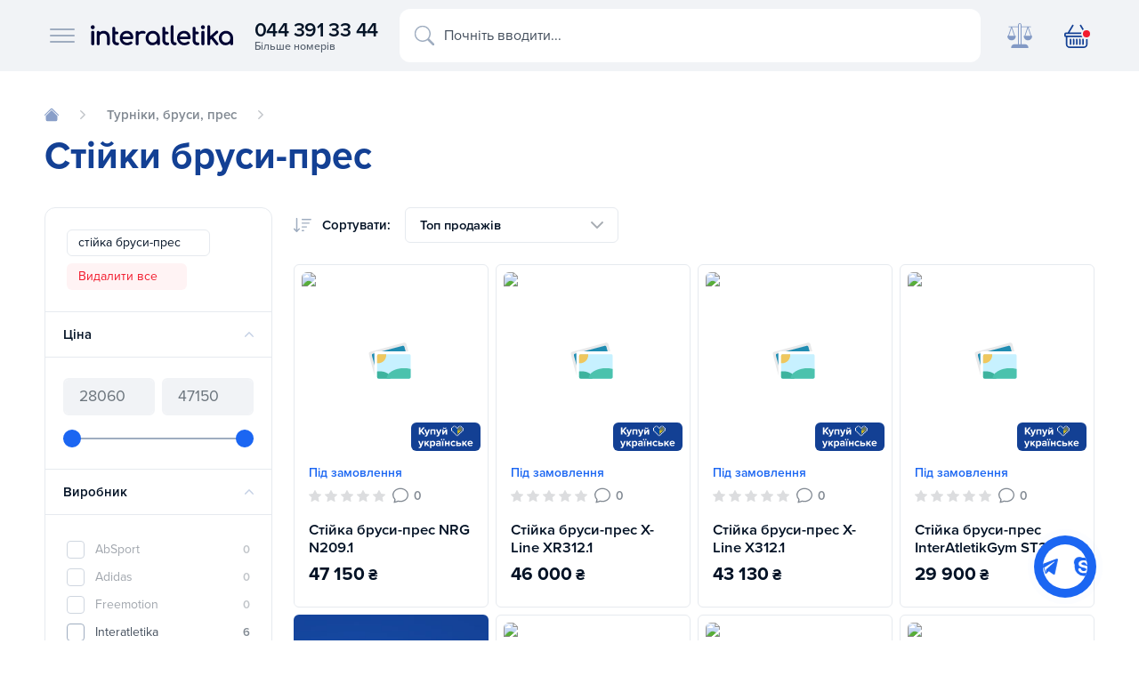

--- FILE ---
content_type: text/html; charset=UTF-8
request_url: https://interatletika.com.ua/turniki-brusya-press/stoyka_brusya_press/
body_size: 63616
content:
<!DOCTYPE html>
<html lang="uk" xmlns="http://www.w3.org/1999/xhtml">

<head>
	<meta charset="utf-8">
	<meta name="viewport" content="width=device-width, initial-scale=1">
	<title>Стійка бруси-прес Інтер Атлетика. Купити Турнік-бруси-прес Інтер Атлетика | Ціна</title>
			<link rel="preload" href="/activo/css/shop.css?129" as="style">
		<link rel="stylesheet" href="/activo/css/shop.css?129" media="screen">
        <link rel="preload" href="/activo/css/custom.css?129" as="style">
        <link rel="stylesheet" href="/activo/css/custom.css?129" media="screen">
		<link rel="preload" href="/activo/js/jquery.js" as="script">
		<link rel="preload" href="/activo/js/vendor.js" as="script">
		<link rel="preload" href="/activo/js/app.js?4334" as="script">
		<link rel="preload" href="/activo/js/glide.js" as="script">
		<script data-skip-moving="true" src="/activo/js/jquery.js"></script>
		<link rel="icon" type="image/svg+xml" href="/favicon.svg">
<link rel="apple-touch-icon" sizes="180x180" href="/apple-touch-icon.png">
<link rel="icon" type="image/png" sizes="32x32" href="/favicon-32x32.png">
<link rel="icon" type="image/png" sizes="16x16" href="/favicon-16x16.png">
<link rel="manifest" href="/site.webmanifest">
<link rel="mask-icon" href="/safari-pinned-tab.svg" color="#134094">
<link rel="shortcut icon" href="/favicon.ico">
<meta name="msapplication-TileColor" content="#ffffff">
<meta name="msapplication-config" content="/browserconfig.xml">
<meta name="theme-color" content="#ffffff">	<!-- IOS -->
<meta name="apple-mobile-web-app-title" content="Стійки бруси-прес" />
<meta name="apple-mobile-web-app-capable" content="yes" />
<meta name="apple-mobile-web-app-status-bar-style" content="#134094" />
<meta name="format-detection" content="telephone=no">
<!-- Android -->
<meta name="mobile-web-app-capable" content="yes" />

<!-- Security -->
<meta http-equiv="X-Content-Type-Options" content="nosniff" />
<meta http-equiv="X-XSS-Protection" content="1; mode=block" />

<meta property="og:site_name" content="interatletika.com.ua">	<meta name="yandex-verification" content="0c4140654f122611" />
	<meta http-equiv="Content-Type" content="text/html; charset=UTF-8" />
<meta name="robots" content="index,follow" />
<meta name="description" content="Хочете купити стійку бруси-прес? Заходьте на наш сайт shop.interatletika.com" />
<link href="/bitrix/js/main/core/css/core.css?16370541493963" type="text/css" rel="stylesheet" />



<link href="/bitrix/js/ui/fonts/opensans/ui.font.opensans.css?16370541792003" type="text/css"  rel="stylesheet" />
<link href="/bitrix/js/main/popup/dist/main.popup.bundle.css?163705414926445" type="text/css"  rel="stylesheet" />
<script type="text/javascript">if(!window.BX)window.BX={};if(!window.BX.message)window.BX.message=function(mess){if(typeof mess==='object'){for(let i in mess) {BX.message[i]=mess[i];} return true;}};</script>
<script type="text/javascript">(window.BX||top.BX).message({'JS_CORE_LOADING':'Завантаження...','JS_CORE_NO_DATA':'— Немає даних —','JS_CORE_WINDOW_CLOSE':'Закрити','JS_CORE_WINDOW_EXPAND':'Розгорнути','JS_CORE_WINDOW_NARROW':'Згорнути у вікно','JS_CORE_WINDOW_SAVE':'Зберегти','JS_CORE_WINDOW_CANCEL':'Скасувати','JS_CORE_WINDOW_CONTINUE':'Продовжити','JS_CORE_H':'г','JS_CORE_M':'хв','JS_CORE_S':'с','JSADM_AI_HIDE_EXTRA':'Приховати зайві','JSADM_AI_ALL_NOTIF':'Показати всі','JSADM_AUTH_REQ':'Потрібна авторизація!','JS_CORE_WINDOW_AUTH':'Увійти','JS_CORE_IMAGE_FULL':'Повний розмір'});</script>

<script type="text/javascript" src="/bitrix/js/main/core/core.js?1637054149549323"></script>

<script>BX.setJSList(['/bitrix/js/main/core/core_ajax.js','/bitrix/js/main/core/core_promise.js','/bitrix/js/main/polyfill/promise/js/promise.js','/bitrix/js/main/loadext/loadext.js','/bitrix/js/main/loadext/extension.js','/bitrix/js/main/polyfill/promise/js/promise.js','/bitrix/js/main/polyfill/find/js/find.js','/bitrix/js/main/polyfill/includes/js/includes.js','/bitrix/js/main/polyfill/matches/js/matches.js','/bitrix/js/ui/polyfill/closest/js/closest.js','/bitrix/js/main/polyfill/fill/main.polyfill.fill.js','/bitrix/js/main/polyfill/find/js/find.js','/bitrix/js/main/polyfill/matches/js/matches.js','/bitrix/js/main/polyfill/core/dist/polyfill.bundle.js','/bitrix/js/main/core/core.js','/bitrix/js/main/polyfill/intersectionobserver/js/intersectionobserver.js','/bitrix/js/main/lazyload/dist/lazyload.bundle.js','/bitrix/js/main/polyfill/core/dist/polyfill.bundle.js','/bitrix/js/main/parambag/dist/parambag.bundle.js']);
BX.setCSSList(['/bitrix/js/main/core/css/core.css','/bitrix/js/main/lazyload/dist/lazyload.bundle.css','/bitrix/js/main/parambag/dist/parambag.bundle.css']);</script>
<script type="text/javascript">(window.BX||top.BX).message({'LANGUAGE_ID':'ua','FORMAT_DATE':'DD.MM.YYYY','FORMAT_DATETIME':'DD.MM.YYYY HH:MI:SS','COOKIE_PREFIX':'BITRIX_SM','SERVER_TZ_OFFSET':'7200','SITE_ID':'s1','SITE_DIR':'/','USER_ID':'','SERVER_TIME':'1768805554','USER_TZ_OFFSET':'0','USER_TZ_AUTO':'Y','bitrix_sessid':'969455b3a5315b6b2774c553cb600740'});</script>


<script type="text/javascript" src="/bitrix/js/twim.recaptchafree/script.js?16370541654510"></script>
<script type="text/javascript" src="https://www.google.com/recaptcha/api.js?onload=onloadRecaptchafree&render=explicit&hl=uk"></script>
<script type="text/javascript" src="/bitrix/js/main/polyfill/customevent/main.polyfill.customevent.js?1637054149913"></script>
<script type="text/javascript" src="/bitrix/js/ui/dexie/dist/dexie.bitrix.bundle.js?1637054180196311"></script>
<script type="text/javascript" src="/bitrix/js/main/core/core_ls.js?163705414910430"></script>
<script type="text/javascript" src="/bitrix/js/main/core/core_fx.js?163705414916888"></script>
<script type="text/javascript" src="/bitrix/js/main/core/core_frame_cache.js?163705414916064"></script>
<script type="text/javascript" src="/bitrix/js/main/popup/dist/main.popup.bundle.js?1637054149104794"></script>
<link rel="alternate" href="https://interatletika.com.ua/turniki-brusya-press/stoyka_brusya_press/" hreflang="uk" />
<link rel="alternate" href="https://interatletika.com.ua/ru/turniki-brusya-press/stoyka_brusya_press/" hreflang="ru" />
<!-- opengraph -->
<meta property="og:title" content="Стійка бруси-прес Інтер Атлетика. Купити Турнік-бруси-прес Інтер Атлетика | Ціна">
<meta property="og:description" content="Хочете купити стійку бруси-прес? Заходьте на наш сайт shop.interatletika.com">
<meta property="og:url" content="https://interatletika.com.ua/turniki-brusya-press/stoyka_brusya_press/">
<meta property="og:type" content="website">
<meta property="og:site_name" content="interatletika.com.ua">
<meta property="og:image" content="https://interatletika.com.ua/upload/dev2fun_opengraph/52d/52d11428a3e6b68c925c042600b63297.jpg">
                        <meta name="twitter:image" content="https://interatletika.com.ua/upload/dev2fun_opengraph/52d/52d11428a3e6b68c925c042600b63297.jpg" />
<!-- /opengraph -->



<script type="text/javascript" src="/local/templates/shop/components/api/search.title/.default/script.js?16370544903229"></script>
<script type="text/javascript" src="/local/components/svb/catalog.smart.filter/templates/.default/script.js?175187816721263"></script>

		<!-- Google Tag Manager -->
	<script data-skip-moving="true">
		(function(w, d, s, l, i) {
			w[l] = w[l] || [];
			w[l].push({
				'gtm.start': new Date().getTime(),
				event: 'gtm.js'
			});
			var f = d.getElementsByTagName(s)[0],
				j = d.createElement(s),
				dl = l != 'dataLayer' ? '&l=' + l : '';
			j.async = true;
			j.src =
				'https://www.googletagmanager.com/gtm.js?id=' + i + dl;
			f.parentNode.insertBefore(j, f);
		})(window, document, 'script', 'dataLayer', 'GTM-MTW3XPM');
	</script>
	<!-- End Google Tag Manager -->

</head>

<body>
	<div id="panel" style="position:fixed;width:100%;bottom:0;z-index:999999999;">
			</div>

	<!-- Google Tag Manager (noscript) -->
	<noscript>
		<iframe src="https://www.googletagmanager.com/ns.html?id=GTM-MTW3XPM" height="0" width="0" style="display:none;visibility:hidden"></iframe>
	</noscript>
    <!-- Meta Pixel Code -->
    <script>
        !function(f,b,e,v,n,t,s)
        {if(f.fbq)return;n=f.fbq=function(){n.callMethod?
            n.callMethod.apply(n,arguments):n.queue.push(arguments)};
            if(!f._fbq)f._fbq=n;n.push=n;n.loaded=!0;n.version='2.0';
            n.queue=[];t=b.createElement(e);t.async=!0;
            t.src=v;s=b.getElementsByTagName(e)[0];
            s.parentNode.insertBefore(t,s)}(window, document,'script',
            'https://connect.facebook.net/en_US/fbevents.js');
        fbq('init', '427813901302709');
        fbq('track', 'PageView');
    </script>
    <noscript><img height="1" width="1" style="display:none"
                   src="https://www.facebook.com/tr?id=427813901302709&ev=PageView&noscript=1"
        /></noscript>
    <!-- End Meta Pixel Code -->
	<!-- End Google Tag Manager (noscript) -->
	
			<header class="ia--header">
    <div class="container">
        <div class="ia--header-wrap">
            <div class="ia--header-group brand-group">
                <div class="ia--header-menu" data-bs-toggle="offcanvas" data-bs-target="#offcanvasNav" aria-controls="offcanvasNav">
                    <span></span><span></span><span></span>
                </div>
                <div class="ia--header-brand">
                    <a href="/"><!--						<svg xmlns="http://www.w3.org/2000/svg" width="202" height="50" viewBox="0 0 202 50">-->
                            <!--							<path d="M194,8.76V4.81h-1.49V4h4v.81H195v4Zm3.16,0V4h1.52l.92,3.25.9-3.25H202V8.76h-.95V5l-1,3.75h-1l-1-3.75V8.76Z" fill="#134094" />-->
                            <!--							<path d="M73,8.28h6.63l5.06,7.91c.09-2.3.11-5.09.11-7.92H92q-.37,3.57-.48,7.86t-.12,9.27H83.57L79.32,18c-.06,2.32-.11,4.77-.11,7.37H72q.47-3.8.7-7.8C72.88,15,73,11.84,73,8.28Zm39.6,5.46.64-5.45H95.3l-.66,5.45a52.67,52.67,0,0,1,5.52-.62,123,123,0,0,1-.89,12.29h8c0-4.06,0-8.17.29-12.23C109.26,13.3,110.91,13.49,112.55,13.74Zm21,4.38a15.2,15.2,0,0,0,.27-2.69c0-2.74-.9-4.77-2.68-6.09a10.61,10.61,0,0,0-6.37-1.7q-5.79,0-8.34,3.83a10.68,10.68,0,0,0-1.68,6.09q0,5.45,4.26,7.43a14.94,14.94,0,0,0,6.23,1.07c.89,0,1.88-.06,3-.16s2.12-.26,3.15-.45l1-6c-1.39.41-2.39.68-3,.82a15.19,15.19,0,0,1-3,.35,5.75,5.75,0,0,1-2.44-.42,2.08,2.08,0,0,1-1.21-2.06ZM123.31,13.2a1.69,1.69,0,0,1,1.48-.81,1.43,1.43,0,0,1,1.22.51,2.26,2.26,0,0,1,.39,1.4v.64h-3.62A4.36,4.36,0,0,1,123.31,13.2ZM146,11.74c1,0,2.53,0,2.41,1.4S147,15,145.6,15h-1.22c.05-1.14.09-2.35.09-3.23Zm2.38,13.67h7.92l-4.89-7.64a5,5,0,0,0,4.21-4.87A3.83,3.83,0,0,0,153,9a12,12,0,0,0-4.41-.7H137.19q0,4.62-.19,9c-.12,2.91-.35,5.63-.66,8.15H144c0-1.05,0-2.38.12-4,.05-1.13.1-2.22.16-3.26ZM67.9,17.74q.22-3.93.45-7.33T68.57,4H60.14c0,2.61-.08,5.24-.25,7.87s-.32,5.08-.47,7.34-.22,4.33-.22,6.2h8.46Q67.66,21.66,67.9,17.74Z" fill="#f21b2d" />-->
                            <!--							<path d="M189.74,37.84H193l-1.26-4.09h-.06l-1.9,4.09Zm-123.64,0h3.22l-1.27-4.09h0l-1.9,4.09Zm4.33,4.27h-6.2L62.44,46H55q1.08-1.78,2.91-5c1.23-2.14,2.37-4.2,3.45-6.18q1.95-3.6,3-5.64h8.12q1.25,3.51,2,5.62,1.11,3,2.14,5.61c.49,1.26,1.24,3.11,2.24,5.57H71.69c-.17-.66-.36-1.31-.58-2-.31-.86-.54-1.51-.68-1.93ZM95,29.2H77.44l-.15,4.57,2-.1c.6,0,1.74-.05,3.41-.05,0,1.93-.06,4-.2,6.09s-.32,4.22-.56,6.29h6.91c0-2.29,0-4.45.17-6.49s.26-4,.43-5.89c.43,0,1.64,0,3.64.13.41,0,1,0,1.74,0L95,29.2Zm15.8,12.28L110.46,46H95.72A132.55,132.55,0,0,0,96.8,29.2h7c-.05.53-.14,1.71-.28,3.56s-.24,3.57-.33,5.18-.13,2.82-.13,3.64h2.67l2.91,0,2.18-.05Zm18-12.28-.26,4.52c-.57,0-1.5,0-2.81,0l-2.1-.05H120l-.14,1.78h2.69c.5,0,1.32,0,2.48,0L127,35.3l-.29,4.5h-7.1l-.13,1.78c1.62,0,3.31,0,5.09-.1s3-.11,3.64-.11L127.84,46H112.36q.35-2.31.67-7.8t.33-9Zm19.63,0-.19,4.57c-.75,0-1.33,0-1.74,0-2-.09-3.21-.13-3.64-.13-.17,1.88-.32,3.84-.43,5.89s-.17,4.2-.17,6.49h-6.91c.24-2.07.43-4.16.56-6.29s.2-4.16.2-6.09c-1.67,0-2.81,0-3.41.05l-2,.1.15-4.57ZM157.33,46h-7.09c0-1.47.06-3.1.18-4.87s.26-3.69.4-5.75.21-4.13.21-6.18h7.07c0,1.58-.06,3.25-.19,5s-.25,3.7-.38,5.75-.2,4.05-.2,6Zm9.82,0h-7q.51-4.32.76-8.5c.16-2.79.25-5.56.25-8.3h7c0,1.58-.08,3.37-.25,5.38l-.18,2.2c.46-.67,1.06-1.53,1.8-2.57q2.3-3.26,3.34-5h7.68l-6,7.9,4.62,7.25q.82-1.41,1.92-3.33,1.83-3.21,3.44-6.18c1.31-2.4,2.29-4.28,3-5.64h8.12c.83,2.34,1.5,4.21,2,5.62q1.11,3,2.14,5.61c.49,1.26,1.24,3.11,2.24,5.57h-7.15c-.17-.66-.37-1.31-.58-2-.31-.86-.54-1.51-.68-1.93h-6.2L185.6,46H172.13c-.51-1.08-1-2.08-1.45-3-.21-.43-.74-1.41-1.58-3-.48-.85-.95-1.7-1.41-2.56l-.27,3.24C167.24,42.88,167.15,44.63,167.15,46Z" fill="#134094" />-->
                            <!--							<path d="M25,0A25,25,0,1,0,50,25,25,25,0,0,0,25,0ZM47.92,24.12H38.08A42.51,42.51,0,0,0,36,11.41a25.16,25.16,0,0,0,4.76-3.05A22.88,22.88,0,0,1,47.92,24.12Zm-22-22c2.49.42,4.85,2.65,6.73,6.37q.44.87.81,1.8a23,23,0,0,1-7.54,1.58Zm8.57,5.45a18.61,18.61,0,0,0-3.24-4.68A22.93,22.93,0,0,1,39.2,7a23.15,23.15,0,0,1-3.9,2.48C35,8.82,34.75,8.19,34.45,7.59ZM14.7,9.47A23.15,23.15,0,0,1,10.8,7a22.93,22.93,0,0,1,8-4.08,18.61,18.61,0,0,0-3.24,4.68C15.25,8.19,15,8.82,14.7,9.47Zm2.69-1c1.8-3.57,4.05-5.77,6.43-6.31v9.68a22.89,22.89,0,0,1-7.24-1.57Q17,9.38,17.39,8.51Zm6.43,5.43V24.12H14a40.73,40.73,0,0,1,1.89-11.88A25,25,0,0,0,23.82,13.94Zm0,12.24V36.36A24.81,24.81,0,0,0,16,38a40.63,40.63,0,0,1-2-11.84Zm0,12.24V47.8c-2.38-.54-4.63-2.74-6.43-6.31-.25-.5-.48-1-.71-1.54A22.85,22.85,0,0,1,23.82,38.42Zm-8.27,4a18.61,18.61,0,0,0,3.24,4.68A23,23,0,0,1,11,43.16a22.4,22.4,0,0,1,3.8-2.38C15,41.34,15.29,41.89,15.55,42.41ZM35.2,40.78A22.4,22.4,0,0,1,39,43.16a23,23,0,0,1-7.79,3.93,18.61,18.61,0,0,0,3.24-4.68C34.71,41.89,35,41.34,35.2,40.78Zm-2.59.71c-1.88,3.72-4.24,5.95-6.73,6.37V38.41A22.66,22.66,0,0,1,33.32,40C33.09,40.48,32.86,41,32.61,41.49Zm-6.73-5.14V26.18H36a40.63,40.63,0,0,1-2,11.84A25,25,0,0,0,25.88,36.35Zm0-12.23V14a24.84,24.84,0,0,0,8.25-1.71A40.73,40.73,0,0,1,36,24.12ZM9.22,8.36A25.16,25.16,0,0,0,14,11.41a42.51,42.51,0,0,0-2.06,12.71H2.08A22.88,22.88,0,0,1,9.22,8.36ZM2.09,26.18h9.84a42.16,42.16,0,0,0,2.13,12.67A24.81,24.81,0,0,0,9.39,41.8,22.88,22.88,0,0,1,2.09,26.18ZM40.61,41.8a24.81,24.81,0,0,0-4.67-2.95,42.16,42.16,0,0,0,2.13-12.67h9.84A22.88,22.88,0,0,1,40.61,41.8Z" fill="#134094" />-->
                            <!--						</svg>-->
                            <svg width="202" height="50" viewBox="0 0 180 30" fill="none" xmlns="http://www.w3.org/2000/svg">
                                    <path d="M3.96855 9.56402C4.3381 9.91296 4.52514 10.373 4.52514 10.9321V25.2487C4.52514 25.7851 4.33911 26.2387 3.97156 26.5966C3.60101 26.9571 3.11078 27.1402 2.51346 27.1402C1.91615 27.1402 1.45609 26.9582 1.07598 26.5992C0.695363 26.2417 0.502793 25.7871 0.502793 25.2482V10.9321C0.502793 10.3705 0.696871 9.90944 1.0795 9.561C1.45961 9.21508 1.94229 9.03961 2.51346 9.03961C3.08464 9.03961 3.59799 9.21609 3.96804 9.56402H3.96855ZM2.51397 2.0005C1.12575 2.0005 0 3.12626 0 4.51447C0 5.90268 1.12575 7.02844 2.51397 7.02844C3.90218 7.02844 5.02793 5.90268 5.02793 4.51447C5.02793 3.12626 3.90218 2.0005 2.51397 2.0005ZM20.3179 10.009C19.1454 9.36542 17.8019 9.03961 16.3247 9.03961C14.8475 9.03961 13.6121 9.36039 12.4718 9.99391C12.0298 10.2393 11.612 10.5309 11.2274 10.8627C11.1892 10.4027 11.0202 10.018 10.7246 9.71737C10.3847 9.37296 9.9357 9.19849 9.38916 9.19849C8.84263 9.19849 8.42129 9.37195 8.07235 9.71436C7.72039 10.0593 7.5424 10.5153 7.5424 11.0709V25.2678C7.5424 25.8007 7.71989 26.2512 8.06933 26.6052C8.41877 26.9602 8.86274 27.1402 9.38916 27.1402C9.91559 27.1402 10.3877 26.9592 10.7271 26.6022C11.0645 26.2487 11.2359 25.7997 11.2359 25.2678V16.2914C11.2359 15.5613 11.432 14.9077 11.8187 14.3486C12.2108 13.7815 12.7503 13.3214 13.4221 12.9805C14.0958 12.6391 14.8616 12.4656 15.6972 12.4656C16.6163 12.4656 17.4404 12.6441 18.1458 12.9971C18.8407 13.345 19.4028 13.885 19.8156 14.602C20.2304 15.3235 20.4411 16.2778 20.4411 17.4378V25.2683C20.4411 25.8012 20.6185 26.2517 20.968 26.6057C21.3169 26.9607 21.7614 27.1407 22.2878 27.1407C22.8142 27.1407 23.2577 26.9607 23.6082 26.6057C23.9571 26.2512 24.1346 25.8017 24.1346 25.2683V17.4378C24.1346 15.6418 23.7917 14.1022 23.1154 12.8613C22.4366 11.6154 21.4954 10.6561 20.3184 10.0095L20.3179 10.009ZM34.0808 23.51H32.9993C32.394 23.51 31.8957 23.2621 31.4754 22.7528C31.048 22.2354 30.8318 21.5798 30.8318 20.804V13.2937H33.2859C33.7942 13.2937 34.2151 13.1454 34.5374 12.8518C34.8647 12.5531 35.0306 12.1755 35.0306 11.7301C35.0306 11.2423 34.8647 10.8436 34.5374 10.5455C34.2151 10.2518 33.7937 10.103 33.2864 10.103H30.8323V5.82726C30.8323 5.30184 30.6578 4.86341 30.3139 4.52402C29.9695 4.18464 29.5245 4.01218 28.9921 4.01218C28.4596 4.01218 28.0136 4.18413 27.6702 4.52402C27.3263 4.8629 27.1518 5.30134 27.1518 5.82726V20.8045C27.1518 21.9901 27.4078 23.0746 27.9116 24.0264C28.4174 24.9817 29.1213 25.7474 30.0027 26.3015C30.8876 26.8586 31.8957 27.1412 33.0003 27.1412H33.573C34.1839 27.1412 34.6932 26.9737 35.0864 26.6429C35.4932 26.3035 35.6993 25.8601 35.6993 25.3256C35.6993 24.7911 35.5445 24.3713 35.2388 24.0319C34.925 23.6855 34.5354 23.5105 34.0818 23.5105L34.0808 23.51ZM50.0033 10.1709C48.774 9.42022 47.2882 9.03961 45.5868 9.03961C43.8853 9.03961 42.3166 9.42978 40.9837 10.1996C39.6503 10.9698 38.5914 12.0478 37.8372 13.4028C37.085 14.7554 36.7034 16.3382 36.7034 18.106C36.7034 19.8738 37.1077 21.4289 37.9041 22.782C38.701 24.1375 39.8197 25.2145 41.229 25.9832C42.6349 26.7505 44.2624 27.1402 46.0664 27.1402C47.07 27.1402 48.1349 26.9541 49.232 26.5881C50.3306 26.2216 51.2648 25.7379 52.0059 25.1541C52.4358 24.8288 52.6404 24.4281 52.6153 23.961C52.5902 23.513 52.3674 23.1027 51.9516 22.7397C51.6198 22.4602 51.2427 22.3284 50.8068 22.347C50.3839 22.3601 49.9862 22.4989 49.6247 22.7618C49.2204 23.063 48.6779 23.3335 48.0127 23.5668C47.3501 23.7991 46.6954 23.9173 46.0669 23.9173C44.9009 23.9173 43.8561 23.6613 42.9617 23.1565C42.0672 22.6522 41.3558 21.9574 40.8484 21.0906C40.5649 20.6079 40.3582 20.0613 40.2325 19.4645H52.0773C52.5686 19.4645 52.9823 19.3077 53.3077 18.9979C53.634 18.6857 53.7994 18.29 53.7994 17.8209C53.7994 16.1199 53.4736 14.595 52.831 13.2882C52.1834 11.9704 51.2326 10.9226 50.0038 10.1719L50.0033 10.1709ZM40.2702 16.4307C40.3793 15.942 40.5332 15.4909 40.7288 15.0887C41.1531 14.2164 41.7831 13.52 42.6017 13.0187C43.4207 12.5174 44.4248 12.263 45.5868 12.263C46.5969 12.263 47.4647 12.4948 48.1666 12.9513C48.871 13.4114 49.4221 14.0449 49.8047 14.8343C50.037 15.315 50.2059 15.8509 50.307 16.4307H40.2702ZM68.5182 9.70179C67.858 9.26235 66.8579 9.03961 65.5482 9.03961C64.2384 9.03961 63.0322 9.35033 61.9441 9.96223C61.4122 10.2619 60.9204 10.6289 60.4785 11.0558C60.476 10.468 60.3186 10.0125 60.0104 9.70179C59.6992 9.38905 59.2401 9.23067 58.6473 9.23067C58.0545 9.23067 57.6216 9.39458 57.2998 9.71788C56.979 10.0412 56.8161 10.4967 56.8161 11.0709V25.2999C56.8161 25.8988 56.9801 26.3603 57.3034 26.6726C57.6241 26.9828 58.0761 27.1402 58.6478 27.1402C59.2195 27.1402 59.7027 26.9753 60.0149 26.6494C60.3231 26.3272 60.479 25.8726 60.479 25.2999V16.0048C60.479 15.1003 60.7696 14.3446 61.3423 13.7593C61.926 13.162 62.7416 12.7462 63.7653 12.5235C64.8015 12.2987 65.9906 12.3203 67.2969 12.5863C67.6041 12.6572 67.8937 12.6683 68.1577 12.621C68.4327 12.5707 68.6806 12.449 68.8948 12.2595C69.1145 12.0649 69.2623 11.7909 69.3347 11.451C69.5107 10.7662 69.2361 10.1779 68.5192 9.70128L68.5182 9.70179ZM83.0514 10.2322C81.6974 9.44084 80.1498 9.03961 78.4518 9.03961C76.7539 9.03961 75.2008 9.44084 73.8372 10.2317C72.4736 11.0226 71.3796 12.1147 70.5841 13.4778C69.7887 14.8413 69.385 16.3985 69.385 18.106C69.385 19.8135 69.755 21.3601 70.4841 22.7111C71.2146 24.0651 72.2273 25.1526 73.4943 25.944C74.7628 26.7374 76.2159 27.1402 77.8123 27.1402C79.4087 27.1402 80.8612 26.7374 82.1303 25.944C82.7025 25.5865 83.2379 25.1466 83.7266 24.6332V25.1793C83.7266 25.7107 83.9072 26.1592 84.2626 26.5117C84.6191 26.8656 85.0711 27.0451 85.6061 27.0451C86.1411 27.0451 86.5931 26.8656 86.9496 26.5117C87.3055 26.1582 87.4855 25.7097 87.4855 25.1793V18.1055C87.4855 16.399 87.0823 14.8418 86.2859 13.4773C85.491 12.1147 84.4024 11.0226 83.0504 10.2317L83.0514 10.2322ZM83.1494 21.0172C82.6839 21.8724 82.0368 22.5562 81.2268 23.0494C80.4193 23.5407 79.4856 23.7896 78.4518 23.7896C77.4181 23.7896 76.5096 23.5402 75.6905 23.0484C74.8684 22.5542 74.2103 21.8704 73.7356 21.0151C73.2585 20.1594 73.0161 19.1804 73.0161 18.1055C73.0161 17.0305 73.2585 16.0209 73.7361 15.1641C74.2113 14.3089 74.8694 13.6251 75.6905 13.1308C76.5101 12.6391 77.4387 12.3897 78.4518 12.3897C79.465 12.3897 80.4183 12.6386 81.2268 13.1298C82.0378 13.6241 82.6849 14.3074 83.1494 15.1621C83.617 16.0209 83.8544 17.0109 83.8544 18.1055C83.8544 19.2001 83.617 20.1589 83.1494 21.0166V21.0172ZM97.4328 23.51H96.3513C95.7459 23.51 95.2472 23.2621 94.8268 22.7528C94.3994 22.2349 94.1832 21.5793 94.1832 20.804V13.2937H96.6374C97.1452 13.2937 97.566 13.1454 97.8888 12.8518C98.2156 12.5536 98.3816 12.176 98.3816 11.7301C98.3816 11.2418 98.2156 10.8431 97.8883 10.5455C97.5665 10.2518 97.1452 10.103 96.6374 10.103H94.1832V5.82726C94.1832 5.30235 94.0088 4.86341 93.6649 4.52402C93.3204 4.18464 92.8755 4.01218 92.3425 4.01218C91.8096 4.01218 91.3641 4.18413 91.0207 4.52402C90.6768 4.86341 90.5023 5.30184 90.5023 5.82726V20.8045C90.5023 21.9901 90.7577 23.0746 91.2625 24.0264C91.7683 24.9817 92.4717 25.7474 93.3536 26.3015C94.238 26.8586 95.2467 27.1412 96.3513 27.1412H96.924C97.5349 27.1412 98.0437 26.9737 98.4374 26.6429C98.8441 26.303 99.0508 25.8601 99.0508 25.3256C99.0508 24.7911 98.8954 24.3713 98.5897 24.0319C98.2755 23.6855 97.8863 23.5105 97.4333 23.5105L97.4328 23.51ZM108.14 23.9846C107.824 23.6332 107.411 23.4552 106.912 23.4552H106.113C105.731 23.4552 105.434 23.2516 105.178 22.8146C104.903 22.3465 104.764 21.7346 104.764 20.9955V3.84274C104.764 3.30927 104.589 2.8643 104.243 2.51888C103.896 2.17447 103.449 2 102.913 2C102.377 2 101.929 2.17447 101.582 2.51939C101.237 2.8638 101.061 3.30927 101.061 3.84274V20.995C101.061 22.1736 101.274 23.2325 101.692 24.142C102.113 25.0596 102.712 25.7952 103.471 26.3292C104.236 26.8671 105.125 27.1402 106.113 27.1402H106.176C106.868 27.1402 107.446 26.9732 107.894 26.6454C108.365 26.3 108.603 25.8465 108.603 25.2979C108.603 24.7494 108.447 24.3296 108.14 23.9851L108.14 23.9846ZM124.481 19.4635C124.612 19.4635 124.744 19.4535 124.864 19.4283C125.187 19.3685 125.475 19.2232 125.711 18.9979C126.039 18.6877 126.201 18.2875 126.201 17.8219C126.201 17.3965 126.181 16.9812 126.14 16.581C126.145 16.576 126.14 16.5659 126.135 16.5609C126.014 15.3597 125.711 14.2641 125.232 13.2882C124.587 11.9719 123.633 10.9211 122.408 10.1704C121.177 9.41972 119.694 9.03961 117.989 9.03961C116.284 9.03961 114.72 9.42978 113.383 10.2006C112.052 10.9713 110.993 12.0473 110.241 13.4034C109.565 14.6146 109.192 16.0108 109.121 17.562C109.111 17.7223 109.106 17.8873 109.106 18.0522V18.1321C109.106 18.3423 109.111 18.5474 109.126 18.7526C109.141 18.9728 109.161 19.183 109.187 19.3982V19.4183C109.202 19.5636 109.222 19.7034 109.247 19.8436C109.428 20.9096 109.781 21.8955 110.306 22.7809C111.103 24.137 112.223 25.213 113.63 25.9837C114.997 26.7294 116.571 27.1196 118.316 27.1346C118.367 27.1397 118.417 27.1397 118.468 27.1397C119.471 27.1397 120.536 26.9546 121.635 26.5891C122.735 26.2185 123.668 25.7384 124.41 25.1526C124.611 24.9973 124.763 24.8273 124.864 24.6423L124.869 24.6373C124.985 24.4321 125.035 24.2069 125.02 23.9615C124.995 23.511 124.773 23.1007 124.354 22.7402C124.027 22.4602 123.648 22.3299 123.209 22.345C123.053 22.3501 122.902 22.3702 122.755 22.4149C122.498 22.4747 122.256 22.5899 122.029 22.7603C121.62 23.0605 121.081 23.331 120.415 23.5658C119.754 23.7961 119.099 23.9163 118.468 23.9163C117.302 23.9163 116.258 23.6608 115.365 23.1555C114.599 22.7251 113.963 22.1494 113.479 21.449C113.403 21.3339 113.323 21.2137 113.252 21.0885C112.97 20.6084 112.763 20.0628 112.632 19.462H124.481L124.481 19.4635ZM113.132 15.0897C113.555 14.2189 114.186 13.5185 115.003 13.0177C115.023 13.0077 115.043 12.9926 115.063 12.9825C115.87 12.5074 116.854 12.262 117.989 12.262C118.998 12.262 119.87 12.4973 120.567 12.9528C121.273 13.4134 121.828 14.0439 122.206 14.8343C122.443 15.315 122.61 15.8499 122.711 16.4307H112.672C112.779 15.9455 112.935 15.495 113.132 15.0897ZM135.645 23.51H134.564C133.959 23.51 133.46 23.2621 133.039 22.7528C132.612 22.2349 132.396 21.5793 132.396 20.804V13.2937H134.85C135.357 13.2937 135.779 13.1454 136.102 12.8518C136.428 12.5531 136.594 12.1755 136.594 11.7301C136.594 11.2423 136.428 10.8436 136.101 10.5455C135.779 10.2518 135.357 10.103 134.85 10.103H132.396V5.82726C132.396 5.30184 132.221 4.86341 131.877 4.52402C131.533 4.18464 131.088 4.01218 130.555 4.01218C130.023 4.01218 129.577 4.18413 129.233 4.52402C128.89 4.8629 128.715 5.30134 128.715 5.82726V20.8045C128.715 21.9911 128.971 23.0756 129.475 24.0264C129.981 24.9812 130.684 25.7469 131.566 26.3015C132.45 26.8586 133.459 27.1412 134.564 27.1412H135.136C135.747 27.1412 136.256 26.9737 136.65 26.6429C137.056 26.303 137.263 25.8601 137.263 25.3256C137.263 24.7911 137.108 24.3708 136.803 24.0319C136.488 23.6855 136.099 23.5105 135.646 23.5105L135.645 23.51ZM143.242 9.56402C143.612 9.91296 143.799 10.373 143.799 10.9321V25.2487C143.799 25.7851 143.613 26.2387 143.245 26.5966C142.875 26.9571 142.385 27.1402 141.787 27.1402C141.19 27.1402 140.73 26.9582 140.35 26.5992C139.969 26.2417 139.777 25.7871 139.777 25.2482V10.9321C139.777 10.3705 139.971 9.90944 140.353 9.561C140.733 9.21508 141.216 9.03961 141.787 9.03961C142.358 9.03961 142.872 9.21609 143.242 9.56402H143.242ZM141.788 2.0005C140.4 2.0005 139.274 3.12626 139.274 4.51447C139.274 5.90268 140.4 7.02844 141.788 7.02844C143.176 7.02844 144.302 5.90268 144.302 4.51447C144.302 3.12626 143.176 2.0005 141.788 2.0005ZM154.931 16.8203L160.625 11.7542C160.992 11.4133 161.191 11.0136 161.216 10.5661C161.24 10.1141 161.078 9.69978 160.739 9.33877C160.417 8.96871 160.02 8.7681 159.556 8.74296C159.088 8.71631 158.67 8.87922 158.304 9.22011L150.953 15.7599V3.81106C150.953 3.2776 150.783 2.83765 150.448 2.5043C150.112 2.17045 149.671 2.00101 149.135 2.00101C148.6 2.00101 148.157 2.17045 147.822 2.5043C147.487 2.83816 147.317 3.2776 147.317 3.81106V25.3301C147.317 25.8636 147.487 26.3035 147.822 26.6369C148.157 26.9707 148.599 27.1407 149.135 27.1407C149.671 27.1407 150.112 26.9717 150.448 26.6369C150.783 26.3035 150.953 25.8636 150.953 25.3301V20.36L152.264 19.1935L158.18 26.4845C158.501 26.8787 158.909 27.0974 159.393 27.1341C159.443 27.1387 159.492 27.1402 159.541 27.1402C159.963 27.1402 160.356 26.9964 160.709 26.7118C161.124 26.3709 161.353 25.9651 161.39 25.5041C161.427 25.0475 161.285 24.6182 160.968 24.2285L154.93 16.8203H154.931ZM178.801 13.4783C178.006 12.1152 176.917 11.0231 175.565 10.2322C174.211 9.44084 172.664 9.03961 170.966 9.03961C169.268 9.03961 167.715 9.44084 166.351 10.2317C164.988 11.0226 163.894 12.1147 163.098 13.4778C162.303 14.8413 161.899 16.3985 161.899 18.106C161.899 19.8135 162.269 21.3601 162.998 22.7111C163.729 24.0656 164.742 25.1531 166.008 25.944C167.277 26.7374 168.73 27.1402 170.326 27.1402C171.923 27.1402 173.375 26.7374 174.644 25.944C175.216 25.5865 175.752 25.1466 176.241 24.6332V25.1793C176.241 25.7107 176.421 26.1592 176.777 26.5117C177.133 26.8656 177.585 27.0451 178.12 27.0451C178.655 27.0451 179.107 26.8656 179.464 26.5117C179.82 26.1582 179.999 25.7097 179.999 25.1793V18.1055C179.999 16.3995 179.596 14.8423 178.8 13.4778L178.801 13.4783ZM175.663 21.0172C175.198 21.8729 174.551 22.5567 173.74 23.0494C172.933 23.5407 172 23.7896 170.966 23.7896C169.932 23.7896 169.024 23.5402 168.205 23.0484C167.383 22.5542 166.725 21.8704 166.25 21.0151C165.772 20.1584 165.53 19.1794 165.53 18.1055C165.53 17.0315 165.772 16.0219 166.251 15.1641C166.726 14.3089 167.384 13.6251 168.205 13.1308C169.025 12.6391 169.953 12.3897 170.966 12.3897C171.978 12.3897 172.932 12.6386 173.74 13.1298C174.552 13.6241 175.199 14.3074 175.663 15.1621C176.131 16.0209 176.368 17.0109 176.368 18.1055C176.368 19.2001 176.131 20.1589 175.663 21.0166V21.0172Z" fill="#010333"/>
                                </svg>
						<span>Interatletika logo</span>
                        </a>                </div>
            </div>
            <div class="ia--header-phones">
                <div data-bs-toggle="modal" onclick="Recaptchafree.render();" data-bs-target="#iaModalPhones">
					<span class="icon">
						<svg xmlns="http://www.w3.org/2000/svg" fill="currentColor" viewBox="0 0 16 16">
							<path d="M3.654 1.328a.678.678 0 0 0-1.015-.063L1.605 2.3c-.483.484-.661 1.169-.45 1.77a17.568 17.568 0 0 0 4.168 6.608 17.569 17.569 0 0 0 6.608 4.168c.601.211 1.286.033 1.77-.45l1.034-1.034a.678.678 0 0 0-.063-1.015l-2.307-1.794a.678.678 0 0 0-.58-.122l-2.19.547a1.745 1.745 0 0 1-1.657-.459L5.482 8.062a1.745 1.745 0 0 1-.46-1.657l.548-2.19a.678.678 0 0 0-.122-.58L3.654 1.328zM1.884.511a1.745 1.745 0 0 1 2.612.163L6.29 2.98c.329.423.445.974.315 1.494l-.547 2.19a.678.678 0 0 0 .178.643l2.457 2.457a.678.678 0 0 0 .644.178l2.189-.547a1.745 1.745 0 0 1 1.494.315l2.306 1.794c.829.645.905 1.87.163 2.611l-1.034 1.034c-.74.74-1.846 1.065-2.877.702a18.634 18.634 0 0 1-7.01-4.42 18.634 18.634 0 0 1-4.42-7.009c-.362-1.03-.037-2.137.703-2.877L1.885.511z" />
						</svg>
					</span>
                    <!--					<span class="number" data-nubmer-caption="--><!--">067 777 58 66</span>-->
                    <span class="number" data-nubmer-caption="Більше номерів">044 391 33 44</span>
                </div>
            </div>
            <div class="ia--header-search">
                <div data-bs-toggle="offcanvas" data-bs-target="#offcanvasSearch" aria-controls="offcanvasSearch">
					<span class="label">
						<svg xmlns="http://www.w3.org/2000/svg" fill="currentColor" viewBox="0 0 16 16">
							<path d="M11.742 10.344a6.5 6.5 0 1 0-1.397 1.398h-.001c.03.04.062.078.098.115l3.85 3.85a1 1 0 0 0 1.415-1.414l-3.85-3.85a1.007 1.007 0 0 0-.115-.1zM12 6.5a5.5 5.5 0 1 1-11 0 5.5 5.5 0 0 1 11 0z" />
						</svg>
					</span>
                    <span class="input">Почніть вводити...</span>
                </div>
            </div>
            <div class="ia--header-group icons-group">

                <div class="ia--header-compare" data-hash="L2NvbXBhcmUv">

                    <svg fill="currentColor" enable-background="new 0 0 512 512" height="512" viewBox="0 0 512 512" width="512" xmlns="http://www.w3.org/2000/svg"><g id="_x33_0_Brass_Scale"><g><path d="m345.695 259.263c-4.377 0-7.959 3.582-7.959 7.959 0 47.673 38.839 86.512 86.512 86.512s86.433-38.839 86.433-86.512c0-4.377-3.502-7.959-7.959-7.959h-9.073l-58.338-175.969h43.376c4.377 0 7.959-3.582 7.959-7.959s-3.582-7.959-7.959-7.959h-187.43v-31.119c0-19.419-15.838-35.257-35.257-35.257s-35.258 15.838-35.258 35.257v31.119h-187.43c-4.377 0-7.959 3.582-7.959 7.959s3.582 7.959 7.959 7.959h43.535l-58.417 175.969h-9.153c-4.378 0-7.959 3.582-7.959 7.959 0 47.673 38.838 86.512 86.512 86.512 47.673 0 86.432-38.839 86.432-86.512 0-4.377-3.502-7.959-7.959-7.959h-9.073l-58.337-175.969h121.849v349.789h-72.107c-38.52 0-69.878 31.358-69.878 69.958 0 4.377 3.502 7.959 7.959 7.959h338.647c4.377 0 7.959-3.582 7.959-7.959 0-38.6-31.358-69.958-69.878-69.958h-72.186v-349.789h122.008l-58.417 175.969zm-205.257 0h-105.216l52.608-158.619zm134.902 173.821h-38.68v-396.827c0-10.665 8.675-19.34 19.34-19.34s19.34 8.675 19.34 19.34zm148.909-332.44 52.608 158.619h-105.216z"/></g></g></svg>

                </div>

                <div class="ia--header-basket">
                    <div data-bs-toggle="modal" data-bs-target="#basketModal">
                        <svg xmlns="http://www.w3.org/2000/svg" fill="currentColor" viewBox="0 0 16 16">
                            <path d="M5.757 1.071a.5.5 0 0 1 .172.686L3.383 6h9.234L10.07 1.757a.5.5 0 1 1 .858-.514L13.783 6H15a1 1 0 0 1 1 1v1a1 1 0 0 1-1 1v4.5a2.5 2.5 0 0 1-2.5 2.5h-9A2.5 2.5 0 0 1 1 13.5V9a1 1 0 0 1-1-1V7a1 1 0 0 1 1-1h1.217L5.07 1.243a.5.5 0 0 1 .686-.172zM2 9v4.5A1.5 1.5 0 0 0 3.5 15h9a1.5 1.5 0 0 0 1.5-1.5V9H2zM1 7v1h14V7H1zm3 3a.5.5 0 0 1 .5.5v3a.5.5 0 0 1-1 0v-3A.5.5 0 0 1 4 10zm2 0a.5.5 0 0 1 .5.5v3a.5.5 0 0 1-1 0v-3A.5.5 0 0 1 6 10zm2 0a.5.5 0 0 1 .5.5v3a.5.5 0 0 1-1 0v-3A.5.5 0 0 1 8 10zm2 0a.5.5 0 0 1 .5.5v3a.5.5 0 0 1-1 0v-3a.5.5 0 0 1 .5-.5zm2 0a.5.5 0 0 1 .5.5v3a.5.5 0 0 1-1 0v-3a.5.5 0 0 1 .5-.5z" />
                        </svg>
                    </div>
                </div>
                <!--				<div class="ia--header-cabinet">-->
                <!--					<a href="/cabinet/" rel="nofollow">-->
                <!--						<svg xmlns="http://www.w3.org/2000/svg" fill="currentColor" viewBox="0 0 16 16">-->
                <!--							<path d="M8,8A3.5,3.5,0,1,0,4.5,4.5,3.5,3.5,0,0,0,8,8Zm2.33-3.5A2.33,2.33,0,1,1,8,2.17,2.33,2.33,0,0,1,10.33,4.5ZM15,13.83A1.15,1.15,0,0,1,13.83,15H2.17A1.15,1.15,0,0,1,1,13.83c0-1.16,1.17-4.66,7-4.66S15,12.67,15,13.83Zm-1.17,0a3.1,3.1,0,0,0-1-1.94c-.76-.76-2.19-1.56-4.86-1.56s-4.1.8-4.86,1.56a3.1,3.1,0,0,0-1,1.94Z" />-->
                <!--						</svg>-->
                <!--						<span>--><!--</span>-->
                <!--					</a>-->
                <!--				</div>-->
            </div>
        </div>
    </div>
</header>

<div class="offcanvas offcanvas-top offcanvas--search" tabindex="-1" id="offcanvasSearch">
    <div class="container">
        <div class="offcanvas-body">
            <div id="bx_2378634312_1">
	<div class="ia--search-input">
		<form id="search_form" action="/search/" method="get">
			<label for="ia--searchInput">
				<svg xmlns="http://www.w3.org/2000/svg" fill="currentColor" viewBox="0 0 16 16">
					<path d="M11.742 10.344a6.5 6.5 0 1 0-1.397 1.398h-.001c.03.04.062.078.098.115l3.85 3.85a1 1 0 0 0 1.415-1.414l-3.85-3.85a1.007 1.007 0 0 0-.115-.1zM12 6.5a5.5 5.5 0 1 1-11 0 5.5 5.5 0 0 1 11 0z" />
				</svg>
			</label>
			<input type="text" id="ia--searchInput" placeholder="Почніть вводити..." maxlength="300"  value=""  name="q" autocomplete="off" class="api-search-input sb-search-input">
		</form>
        <a href="#" class="gm_search_form_reset" id="gm_search_form_reset">
            <svg xmlns="http://www.w3.org/2000/svg" viewBox="0 0 16 16" fill="currentColor" width="16" height="16">
                <path d="M5.5 5.5A.5.5 0 0 1 6 6v6a.5.5 0 0 1-1 0V6a.5.5 0 0 1 .5-.5zm2.5 0a.5.5 0 0 1 .5.5v6a.5.5 0 0 1-1 0V6a.5.5 0 0 1 .5-.5zm3 .5a.5.5 0 0 0-1 0v6a.5.5 0 0 0 1 0V6z" />
                <path fill-rule="evenodd" d="M14.5 3a1 1 0 0 1-1 1H13v9a2 2 0 0 1-2 2H5a2 2 0 0 1-2-2V4h-.5a1 1 0 0 1-1-1V2a1 1 0 0 1 1-1H6a1 1 0 0 1 1-1h2a1 1 0 0 1 1 1h3.5a1 1 0 0 1 1 1v1zM4.118 4 4 4.059V13a1 1 0 0 0 1 1h6a1 1 0 0 0 1-1V4.059L11.882 4H4.118zM2.5 3V2h11v1h-11z" />
            </svg>
        </a>
		<button type="button" class="ia--search-close" data-bs-dismiss="offcanvas" aria-label="Close">
			<svg xmlns="http://www.w3.org/2000/svg" width="16" height="16" fill="currentColor" class="bi bi-x" viewBox="0 0 16 16">
				<path d="M4.646 4.646a.5.5 0 0 1 .708 0L8 7.293l2.646-2.647a.5.5 0 0 1 .708.708L8.707 8l2.647 2.646a.5.5 0 0 1-.708.708L8 8.707l-2.646 2.647a.5.5 0 0 1-.708-.708L7.293 8 4.646 5.354a.5.5 0 0 1 0-.708z" />
			</svg>
		</button>
	</div>
	<div class="ia--search-result" style="display:block">
		<div class="search_root"></div>
	</div>
</div>
        </div>
    </div>
</div>
		<main class="ia--main">
							<section class="ia--pagetitle">
					<div class="container">
						<ol class="ia--breadcrumb" aria-label="breadcrumb"><li>
				<a class="ia--breadcrumb-item" href="/"><span><svg xmlns="http://www.w3.org/2000/svg" width="16" height="16" viewBox="0 0 16 16" fill="currentColor"><path d="M8,2.94l6.4,6.31v4.42a1.59,1.59,0,0,1-1.6,1.58H3.2a1.59,1.59,0,0,1-1.6-1.58V9.25ZM15.84,8l-7.09-7a1.07,1.07,0,0,0-1.5,0L.16,8a.53.53,0,0,0,0,.75.54.54,0,0,0,.75,0L8,1.8l7.09,7a.54.54,0,0,0,.75,0A.53.53,0,0,0,15.84,8Z" fill-rule="evenodd"/></svg></span></a>
			    </li><li>
				<a class="ia--breadcrumb-item" href="/turniki-brusya-press/"><span>Турніки, бруси, прес</span></a>
			    </li></ol><script type="application/ld+json">
    {
      "@context": "https://schema.org",
      "@type": "BreadcrumbList",
      "itemListElement": [{
                "@type": "ListItem",
                "position": 0,
                "name": "Офіційний інтернет магазин shop InterAtletika",
                "item": "https://interatletika.com.ua/"
              },{
                "@type": "ListItem",
                "position": 1,
                "name": "Турніки, бруси, прес",
                "item": "https://interatletika.com.ua/turniki-brusya-press/"
              },{
        "@type": "ListItem",
        "position": 2,
        "name": "Стійки бруси-прес",
        "item": "https://interatletika.com.ua/turniki-brusya-press/stoyka_brusya_press/"
      }]
    }
    </script>						<h1>
							Стійки бруси-прес							</h1>
					</div>
				</section>
						<section class="ia--listing">
		<div class="container">
			<div class="ia--listing-wrap" id="catalog_container">
				
				<div class="ia--listing-product">
					<style>
	.ia--pagetitle {
		margin-bottom: .25rem;
	}

	@media (min-width: 768px) {
		.ia--pagetitle {
			margin-bottom: .75rem;
		}
	}

	@media (min-width: 1200px) {
		.ia--pagetitle {
			margin-bottom: 2rem;
		}
	}
</style>
<div class="ia--sorting">
	<div class="row">
		<div>
			<div class="ia--filter-toogle">
				<button class="ia--btn" type="button" data-bs-toggle="offcanvas" data-bs-target="#offcanvasFilter" aria-controls="offcanvasFilter">
					Фільтр				</button>
			</div>
		</div>
		<div>
			<div class="ia--sort-panel">
				<span class="caption">Сортувати:</span>
				<div class="dropdown">
					<button class="ia--btn" type="button" id="ia--sortingDropdown" data-bs-toggle="dropdown" aria-expanded="false" data-bs-offset="0,-1">
						<span>Топ продажів</span>
					</button>
					<ul class="dropdown-menu" aria-labelledby="ia--sortingDropdown">
													<li>
								<span class="dropdown-item" data-hash="P3NvcnQ9cmF0aW5n">
									Рейтинг								</span>
							</li>
													<li>
								<span class="active dropdown-item" data-hash="L3R1cm5pa2ktYnJ1c3lhLXByZXNzL3N0b3lrYV9icnVzeWFfcHJlc3Mv">
									Топ продажів								</span>
							</li>
													<li>
								<span class="dropdown-item" data-hash="P3NvcnQ9cHJpY2Umb3JkZXI9ZGVzYw==">
									Від дорогих до дешевих								</span>
							</li>
													<li>
								<span class="dropdown-item" data-hash="P3NvcnQ9cHJpY2Umb3JkZXI9YXNj">
									Від дешевих до дорогих								</span>
							</li>
													<li>
								<span class="dropdown-item" data-hash="P3NvcnQ9bmV3">
									Нові товари								</span>
							</li>
													<li>
								<span class="dropdown-item" data-hash="P3NvcnQ9cmVjb21lbmQ=">
									Рекомендуємо								</span>
							</li>
													<li>
								<span class="dropdown-item" data-hash="P3NvcnQ9cHJvbW8=">
									Акційні								</span>
							</li>
											</ul>
				</div>
			</div>
		</div>
	</div>
</div>
					<div class="ia--listing-product-grid main_listing">            			<div><div class="ia--card on-order">
	<div class="ia--card-inner">
                                        
		<div class="ia--card-badge">
			
            		</div>

		<div>
			<div class="ia--card-image">
				<figure class="ia--img-cover">
					<img class="ia--fake-image" loading="lazy" width="1" height="1" src="[data-uri]" alt="-">
					<picture>
                                                    <source srcset="/upload/webp/iblock/a11/stoyka_brusya_press_nrg_n209_1.webp" type="image/webp">
                        							<img loading="lazy" class="ia--real-image real1" width="250" height="250" src="/upload/iblock/a11/stoyka_brusya_press_nrg_n209_1.jpg" alt="Стійка бруси-прес NRG N209.1">
						</picture>
                        
										<div class="ia--no-image"></div>
                    				</figure>
                                    <div class="gm_made-in-ukraine_list">
                        <img src="/activo/img/custom/label_ukraine_min.svg" alt="Made in Ukraine">
                    </div>
                                			</div>
			<div class="ia--card-status">
				<div class="ia--status">
					<div class="item on-order">Під замовлення</div>
				</div>
			</div>
			<div class="ia--card-rating">
				<div class="ia--rating">
					<div class="ia--rating--stars">
	<i></i><i></i><i></i><i></i><i></i>
	<div class="ia--rating--stars active" style="--rating-width:0%;">
		<i></i><i></i><i></i><i></i><i></i>
	</div>
</div>
<span><svg data-name="icon-comments" xmlns="http://www.w3.org/2000/svg" width="22" height="22" viewBox="0 0 22 22" fill="currentColor">
  <path d="M11,.75C4.93.75,0,5.07,0,10.37a8.93,8.93,0,0,0,2.67,6.28A13.82,13.82,0,0,1,2,19.73c-.1.28-.21.57-.33.85a.51.51,0,0,0,.06.49.47.47,0,0,0,.37.18h.07l1-.17a19.19,19.19,0,0,0,4.7-1.49A12.53,12.53,0,0,0,11,20h0c6.07,0,11-4.32,11-9.62S17.07.75,11,.75Zm0,17.63h0A11,11,0,0,1,8.19,18a1.47,1.47,0,0,0-1,.11,15.5,15.5,0,0,1-3.35,1.15,14.68,14.68,0,0,0,.49-2.53,1.51,1.51,0,0,0-.43-1.19,7.34,7.34,0,0,1-2.24-5.19c0-4.42,4.21-8,9.39-8s9.39,3.6,9.39,8S16.18,18.38,11,18.38Z" />
</svg> 0</span>				</div>
			</div>
			<div class="ia--card-name">
				<a href="/stoyka-brusya-press-nrg-n209-1/">
                    Стійка бруси-прес NRG N209.1                </a>
			</div>
		</div>
		<div class="ia--card-price">
			<div class="coast">
									<div class="base">47 150 <span>₴</span></div>
							</div>
			<div class="buy">
									<button type="button" class="ia--btn addToCart" data-id="21600" data-price="47150">
						<svg class="icon-basket" data-name="icon-basket" xmlns="http://www.w3.org/2000/svg" viewBox="0 0 30 28" fill="currentColor">
	<path class="icon-basket-base" d="M28.13,9.34H25.84L20.49.46a.94.94,0,0,0-1.61,1l4.78,7.92H6.34L11.12,1.4A.94.94,0,0,0,9.51.45L4.16,9.33H1.87A1.87,1.87,0,0,0,0,11.2v1.89a1.86,1.86,0,0,0,1.88,1.84v8.4A4.66,4.66,0,0,0,6.56,28c.1,0,16.86,0,17,0a4.65,4.65,0,0,0,4.63-4.67v-8.4A1.86,1.86,0,0,0,30,13.07V11.19A1.86,1.86,0,0,0,28.13,9.34Zm-1.88,14a2.8,2.8,0,0,1-2.81,2.8H6.6a2.8,2.8,0,0,1-2.81-2.8v-8.4H26.25Zm1.88-10.26H1.88V11.2H28.13Z" fill-rule="evenodd" />
	<path class="icon-basket-empty" d="M6.8,24.49c1.74.25,1.63-6,2.1-7a.8.8,0,0,0-.78-1c-1.74-.25-1.64,6-2.1,7A.8.8,0,0,0,6.8,24.49Zm3.77,0c1.74.25,1.63-6,2.1-7a.8.8,0,0,0-.78-1c-1.74-.25-1.64,6-2.1,7A.8.8,0,0,0,10.57,24.49Zm3.77,0c1.74.25,1.63-6,2.1-7a.8.8,0,0,0-.78-1c-1.74-.25-1.64,6-2.1,7A.8.8,0,0,0,14.34,24.49Zm3.77,0c1.74.25,1.63-6,2.1-7a.8.8,0,0,0-.78-1c-1.74-.25-1.64,6-2.1,7A.8.8,0,0,0,18.11,24.49Zm3.77,0c1.74.25,1.63-6,2.1-7a.8.8,0,0,0-.78-1c-1.74-.25-1.64,6-2.1,7A.8.8,0,0,0,21.88,24.49Z" fill-rule="evenodd" />
	<path class="icon-basket-no-empty" d="M18.09,17.24a.81.81,0,0,1,1.18,1.12l-4.42,5.4a.83.83,0,0,1-1.17,0h0L10.75,20.9a.82.82,0,0,1,1.17-1.16h0L14.23,22l3.84-4.79h0Z" opacity="0" />
</svg>						<span>Купити</span>
					</button>
							</div>
		</div>
	</div>
    <script>
        window.dataLayer = window.dataLayer || [];
        dataLayer.push({
            'event': 'ec_view_item',
            'fb_content_ids': ['21600'],
            'fb_value': "47 150",
            'fb_currency': 'UAH'
        });
    </script>
</div></div>            			<div><div class="ia--card on-order">
	<div class="ia--card-inner">
                                        
		<div class="ia--card-badge">
			
            		</div>

		<div>
			<div class="ia--card-image">
				<figure class="ia--img-cover">
					<img class="ia--fake-image" loading="lazy" width="1" height="1" src="[data-uri]" alt="-">
					<picture>
                                                    <source srcset="/upload/webp/resize_cache/0f5/250_250_1/stoyka_brusya_press_x_line_xr312_1.webp" type="image/webp">
                        							<img loading="lazy" class="ia--real-image real1" width="250" height="250" src="/upload/resize_cache/iblock/0f5/250_250_0/stoyka_brusya_press_x_line_xr312_1.jpg" alt="Стійка бруси-прес X-Line XR312.1">
						</picture>
                        
										<div class="ia--no-image"></div>
                    				</figure>
                                    <div class="gm_made-in-ukraine_list">
                        <img src="/activo/img/custom/label_ukraine_min.svg" alt="Made in Ukraine">
                    </div>
                                			</div>
			<div class="ia--card-status">
				<div class="ia--status">
					<div class="item on-order">Під замовлення</div>
				</div>
			</div>
			<div class="ia--card-rating">
				<div class="ia--rating">
					<div class="ia--rating--stars">
	<i></i><i></i><i></i><i></i><i></i>
	<div class="ia--rating--stars active" style="--rating-width:0%;">
		<i></i><i></i><i></i><i></i><i></i>
	</div>
</div>
<span><svg data-name="icon-comments" xmlns="http://www.w3.org/2000/svg" width="22" height="22" viewBox="0 0 22 22" fill="currentColor">
  <path d="M11,.75C4.93.75,0,5.07,0,10.37a8.93,8.93,0,0,0,2.67,6.28A13.82,13.82,0,0,1,2,19.73c-.1.28-.21.57-.33.85a.51.51,0,0,0,.06.49.47.47,0,0,0,.37.18h.07l1-.17a19.19,19.19,0,0,0,4.7-1.49A12.53,12.53,0,0,0,11,20h0c6.07,0,11-4.32,11-9.62S17.07.75,11,.75Zm0,17.63h0A11,11,0,0,1,8.19,18a1.47,1.47,0,0,0-1,.11,15.5,15.5,0,0,1-3.35,1.15,14.68,14.68,0,0,0,.49-2.53,1.51,1.51,0,0,0-.43-1.19,7.34,7.34,0,0,1-2.24-5.19c0-4.42,4.21-8,9.39-8s9.39,3.6,9.39,8S16.18,18.38,11,18.38Z" />
</svg> 0</span>				</div>
			</div>
			<div class="ia--card-name">
				<a href="/stoyka-brusya-press-x-line-xr312-1/">
                    Стійка бруси-прес X-Line XR312.1                </a>
			</div>
		</div>
		<div class="ia--card-price">
			<div class="coast">
									<div class="base">46 000 <span>₴</span></div>
							</div>
			<div class="buy">
									<button type="button" class="ia--btn addToCart" data-id="21594" data-price="46000">
						<svg class="icon-basket" data-name="icon-basket" xmlns="http://www.w3.org/2000/svg" viewBox="0 0 30 28" fill="currentColor">
	<path class="icon-basket-base" d="M28.13,9.34H25.84L20.49.46a.94.94,0,0,0-1.61,1l4.78,7.92H6.34L11.12,1.4A.94.94,0,0,0,9.51.45L4.16,9.33H1.87A1.87,1.87,0,0,0,0,11.2v1.89a1.86,1.86,0,0,0,1.88,1.84v8.4A4.66,4.66,0,0,0,6.56,28c.1,0,16.86,0,17,0a4.65,4.65,0,0,0,4.63-4.67v-8.4A1.86,1.86,0,0,0,30,13.07V11.19A1.86,1.86,0,0,0,28.13,9.34Zm-1.88,14a2.8,2.8,0,0,1-2.81,2.8H6.6a2.8,2.8,0,0,1-2.81-2.8v-8.4H26.25Zm1.88-10.26H1.88V11.2H28.13Z" fill-rule="evenodd" />
	<path class="icon-basket-empty" d="M6.8,24.49c1.74.25,1.63-6,2.1-7a.8.8,0,0,0-.78-1c-1.74-.25-1.64,6-2.1,7A.8.8,0,0,0,6.8,24.49Zm3.77,0c1.74.25,1.63-6,2.1-7a.8.8,0,0,0-.78-1c-1.74-.25-1.64,6-2.1,7A.8.8,0,0,0,10.57,24.49Zm3.77,0c1.74.25,1.63-6,2.1-7a.8.8,0,0,0-.78-1c-1.74-.25-1.64,6-2.1,7A.8.8,0,0,0,14.34,24.49Zm3.77,0c1.74.25,1.63-6,2.1-7a.8.8,0,0,0-.78-1c-1.74-.25-1.64,6-2.1,7A.8.8,0,0,0,18.11,24.49Zm3.77,0c1.74.25,1.63-6,2.1-7a.8.8,0,0,0-.78-1c-1.74-.25-1.64,6-2.1,7A.8.8,0,0,0,21.88,24.49Z" fill-rule="evenodd" />
	<path class="icon-basket-no-empty" d="M18.09,17.24a.81.81,0,0,1,1.18,1.12l-4.42,5.4a.83.83,0,0,1-1.17,0h0L10.75,20.9a.82.82,0,0,1,1.17-1.16h0L14.23,22l3.84-4.79h0Z" opacity="0" />
</svg>						<span>Купити</span>
					</button>
							</div>
		</div>
	</div>
    <script>
        window.dataLayer = window.dataLayer || [];
        dataLayer.push({
            'event': 'ec_view_item',
            'fb_content_ids': ['21594'],
            'fb_value': "46 000",
            'fb_currency': 'UAH'
        });
    </script>
</div></div>            			<div><div class="ia--card on-order">
	<div class="ia--card-inner">
                                        
		<div class="ia--card-badge">
			
            		</div>

		<div>
			<div class="ia--card-image">
				<figure class="ia--img-cover">
					<img class="ia--fake-image" loading="lazy" width="1" height="1" src="[data-uri]" alt="-">
					<picture>
                                                    <source srcset="/upload/webp/resize_cache/53b/250_250_1/stoyka_brusya_press_x_line_x312_1.webp" type="image/webp">
                        							<img loading="lazy" class="ia--real-image real1" width="250" height="250" src="/upload/resize_cache/iblock/53b/250_250_0/stoyka_brusya_press_x_line_x312_1.jpg" alt="Стійка бруси-прес X-Line X312.1">
						</picture>
                        
										<div class="ia--no-image"></div>
                    				</figure>
                                    <div class="gm_made-in-ukraine_list">
                        <img src="/activo/img/custom/label_ukraine_min.svg" alt="Made in Ukraine">
                    </div>
                                			</div>
			<div class="ia--card-status">
				<div class="ia--status">
					<div class="item on-order">Під замовлення</div>
				</div>
			</div>
			<div class="ia--card-rating">
				<div class="ia--rating">
					<div class="ia--rating--stars">
	<i></i><i></i><i></i><i></i><i></i>
	<div class="ia--rating--stars active" style="--rating-width:0%;">
		<i></i><i></i><i></i><i></i><i></i>
	</div>
</div>
<span><svg data-name="icon-comments" xmlns="http://www.w3.org/2000/svg" width="22" height="22" viewBox="0 0 22 22" fill="currentColor">
  <path d="M11,.75C4.93.75,0,5.07,0,10.37a8.93,8.93,0,0,0,2.67,6.28A13.82,13.82,0,0,1,2,19.73c-.1.28-.21.57-.33.85a.51.51,0,0,0,.06.49.47.47,0,0,0,.37.18h.07l1-.17a19.19,19.19,0,0,0,4.7-1.49A12.53,12.53,0,0,0,11,20h0c6.07,0,11-4.32,11-9.62S17.07.75,11,.75Zm0,17.63h0A11,11,0,0,1,8.19,18a1.47,1.47,0,0,0-1,.11,15.5,15.5,0,0,1-3.35,1.15,14.68,14.68,0,0,0,.49-2.53,1.51,1.51,0,0,0-.43-1.19,7.34,7.34,0,0,1-2.24-5.19c0-4.42,4.21-8,9.39-8s9.39,3.6,9.39,8S16.18,18.38,11,18.38Z" />
</svg> 0</span>				</div>
			</div>
			<div class="ia--card-name">
				<a href="/stoyka-brusya-press-x-line-x312-1/">
                    Стійка бруси-прес X-Line X312.1                </a>
			</div>
		</div>
		<div class="ia--card-price">
			<div class="coast">
									<div class="base">43 130 <span>₴</span></div>
							</div>
			<div class="buy">
									<button type="button" class="ia--btn addToCart" data-id="21602" data-price="43130">
						<svg class="icon-basket" data-name="icon-basket" xmlns="http://www.w3.org/2000/svg" viewBox="0 0 30 28" fill="currentColor">
	<path class="icon-basket-base" d="M28.13,9.34H25.84L20.49.46a.94.94,0,0,0-1.61,1l4.78,7.92H6.34L11.12,1.4A.94.94,0,0,0,9.51.45L4.16,9.33H1.87A1.87,1.87,0,0,0,0,11.2v1.89a1.86,1.86,0,0,0,1.88,1.84v8.4A4.66,4.66,0,0,0,6.56,28c.1,0,16.86,0,17,0a4.65,4.65,0,0,0,4.63-4.67v-8.4A1.86,1.86,0,0,0,30,13.07V11.19A1.86,1.86,0,0,0,28.13,9.34Zm-1.88,14a2.8,2.8,0,0,1-2.81,2.8H6.6a2.8,2.8,0,0,1-2.81-2.8v-8.4H26.25Zm1.88-10.26H1.88V11.2H28.13Z" fill-rule="evenodd" />
	<path class="icon-basket-empty" d="M6.8,24.49c1.74.25,1.63-6,2.1-7a.8.8,0,0,0-.78-1c-1.74-.25-1.64,6-2.1,7A.8.8,0,0,0,6.8,24.49Zm3.77,0c1.74.25,1.63-6,2.1-7a.8.8,0,0,0-.78-1c-1.74-.25-1.64,6-2.1,7A.8.8,0,0,0,10.57,24.49Zm3.77,0c1.74.25,1.63-6,2.1-7a.8.8,0,0,0-.78-1c-1.74-.25-1.64,6-2.1,7A.8.8,0,0,0,14.34,24.49Zm3.77,0c1.74.25,1.63-6,2.1-7a.8.8,0,0,0-.78-1c-1.74-.25-1.64,6-2.1,7A.8.8,0,0,0,18.11,24.49Zm3.77,0c1.74.25,1.63-6,2.1-7a.8.8,0,0,0-.78-1c-1.74-.25-1.64,6-2.1,7A.8.8,0,0,0,21.88,24.49Z" fill-rule="evenodd" />
	<path class="icon-basket-no-empty" d="M18.09,17.24a.81.81,0,0,1,1.18,1.12l-4.42,5.4a.83.83,0,0,1-1.17,0h0L10.75,20.9a.82.82,0,0,1,1.17-1.16h0L14.23,22l3.84-4.79h0Z" opacity="0" />
</svg>						<span>Купити</span>
					</button>
							</div>
		</div>
	</div>
    <script>
        window.dataLayer = window.dataLayer || [];
        dataLayer.push({
            'event': 'ec_view_item',
            'fb_content_ids': ['21602'],
            'fb_value': "43 130",
            'fb_currency': 'UAH'
        });
    </script>
</div></div>            			<div><div class="ia--card on-order">
	<div class="ia--card-inner">
                                        
		<div class="ia--card-badge">
			
            		</div>

		<div>
			<div class="ia--card-image">
				<figure class="ia--img-cover">
					<img class="ia--fake-image" loading="lazy" width="1" height="1" src="[data-uri]" alt="-">
					<picture>
                                                    <source srcset="/upload/webp/resize_cache/5b6/250_250_1/stoyka_brusya_press_interatletikgym_st312_1p.webp" type="image/webp">
                        							<img loading="lazy" class="ia--real-image real1" width="250" height="250" src="/upload/resize_cache/iblock/5b6/250_250_0/stoyka_brusya_press_interatletikgym_st312_1p.jpg" alt="Стійка бруси-прес InterAtletikGym ST312.1P">
						</picture>
                        
										<div class="ia--no-image"></div>
                    				</figure>
                                    <div class="gm_made-in-ukraine_list">
                        <img src="/activo/img/custom/label_ukraine_min.svg" alt="Made in Ukraine">
                    </div>
                                			</div>
			<div class="ia--card-status">
				<div class="ia--status">
					<div class="item on-order">Під замовлення</div>
				</div>
			</div>
			<div class="ia--card-rating">
				<div class="ia--rating">
					<div class="ia--rating--stars">
	<i></i><i></i><i></i><i></i><i></i>
	<div class="ia--rating--stars active" style="--rating-width:0%;">
		<i></i><i></i><i></i><i></i><i></i>
	</div>
</div>
<span><svg data-name="icon-comments" xmlns="http://www.w3.org/2000/svg" width="22" height="22" viewBox="0 0 22 22" fill="currentColor">
  <path d="M11,.75C4.93.75,0,5.07,0,10.37a8.93,8.93,0,0,0,2.67,6.28A13.82,13.82,0,0,1,2,19.73c-.1.28-.21.57-.33.85a.51.51,0,0,0,.06.49.47.47,0,0,0,.37.18h.07l1-.17a19.19,19.19,0,0,0,4.7-1.49A12.53,12.53,0,0,0,11,20h0c6.07,0,11-4.32,11-9.62S17.07.75,11,.75Zm0,17.63h0A11,11,0,0,1,8.19,18a1.47,1.47,0,0,0-1,.11,15.5,15.5,0,0,1-3.35,1.15,14.68,14.68,0,0,0,.49-2.53,1.51,1.51,0,0,0-.43-1.19,7.34,7.34,0,0,1-2.24-5.19c0-4.42,4.21-8,9.39-8s9.39,3.6,9.39,8S16.18,18.38,11,18.38Z" />
</svg> 0</span>				</div>
			</div>
			<div class="ia--card-name">
				<a href="/stoyka-brusya-press-interatletikgym-st312-1p/">
                    Стійка бруси-прес InterAtletikGym ST312.1P                </a>
			</div>
		</div>
		<div class="ia--card-price">
			<div class="coast">
									<div class="base">29 900 <span>₴</span></div>
							</div>
			<div class="buy">
									<button type="button" class="ia--btn addToCart" data-id="21606" data-price="29900">
						<svg class="icon-basket" data-name="icon-basket" xmlns="http://www.w3.org/2000/svg" viewBox="0 0 30 28" fill="currentColor">
	<path class="icon-basket-base" d="M28.13,9.34H25.84L20.49.46a.94.94,0,0,0-1.61,1l4.78,7.92H6.34L11.12,1.4A.94.94,0,0,0,9.51.45L4.16,9.33H1.87A1.87,1.87,0,0,0,0,11.2v1.89a1.86,1.86,0,0,0,1.88,1.84v8.4A4.66,4.66,0,0,0,6.56,28c.1,0,16.86,0,17,0a4.65,4.65,0,0,0,4.63-4.67v-8.4A1.86,1.86,0,0,0,30,13.07V11.19A1.86,1.86,0,0,0,28.13,9.34Zm-1.88,14a2.8,2.8,0,0,1-2.81,2.8H6.6a2.8,2.8,0,0,1-2.81-2.8v-8.4H26.25Zm1.88-10.26H1.88V11.2H28.13Z" fill-rule="evenodd" />
	<path class="icon-basket-empty" d="M6.8,24.49c1.74.25,1.63-6,2.1-7a.8.8,0,0,0-.78-1c-1.74-.25-1.64,6-2.1,7A.8.8,0,0,0,6.8,24.49Zm3.77,0c1.74.25,1.63-6,2.1-7a.8.8,0,0,0-.78-1c-1.74-.25-1.64,6-2.1,7A.8.8,0,0,0,10.57,24.49Zm3.77,0c1.74.25,1.63-6,2.1-7a.8.8,0,0,0-.78-1c-1.74-.25-1.64,6-2.1,7A.8.8,0,0,0,14.34,24.49Zm3.77,0c1.74.25,1.63-6,2.1-7a.8.8,0,0,0-.78-1c-1.74-.25-1.64,6-2.1,7A.8.8,0,0,0,18.11,24.49Zm3.77,0c1.74.25,1.63-6,2.1-7a.8.8,0,0,0-.78-1c-1.74-.25-1.64,6-2.1,7A.8.8,0,0,0,21.88,24.49Z" fill-rule="evenodd" />
	<path class="icon-basket-no-empty" d="M18.09,17.24a.81.81,0,0,1,1.18,1.12l-4.42,5.4a.83.83,0,0,1-1.17,0h0L10.75,20.9a.82.82,0,0,1,1.17-1.16h0L14.23,22l3.84-4.79h0Z" opacity="0" />
</svg>						<span>Купити</span>
					</button>
							</div>
		</div>
	</div>
    <script>
        window.dataLayer = window.dataLayer || [];
        dataLayer.push({
            'event': 'ec_view_item',
            'fb_content_ids': ['21606'],
            'fb_value': "29 900",
            'fb_currency': 'UAH'
        });
    </script>
</div></div><div>
                    <div class="ia--card ia--card-promo">
                        <div class="ia--card-inner">
                            <figure class="ia--img-cover">
                                <img class="ia--fake-image" src="[data-uri]" alt="base64" width="1" height="1">
                                <picture>
                                    <source type="image/jpeg" srcset="/upload/iblock/723/listing-_7_.jpg">
                                    <img loading="lazy" class="ia--real-image" src="/upload/iblock/723/listing-_7_.jpg" alt="Распродажа недели">
                                </picture>
                                <div class="ia--no-image"></div>
                            </figure>
                            <a href="/promo/rasprodazha-nedeli/" aria-label="Распродажа недели" title="Распродажа недели"></a>
                        </div>
                    </div>
                </div>
                            			<div><div class="ia--card on-order">
	<div class="ia--card-inner">
                                        
		<div class="ia--card-badge">
			
            		</div>

		<div>
			<div class="ia--card-image">
				<figure class="ia--img-cover">
					<img class="ia--fake-image" loading="lazy" width="1" height="1" src="[data-uri]" alt="-">
					<picture>
                                                    <source srcset="/upload/webp/resize_cache/8b0/250_250_1/stoyka_brusya_press_interatletikgym_st312_1.webp" type="image/webp">
                        							<img loading="lazy" class="ia--real-image real1" width="250" height="250" src="/upload/resize_cache/iblock/8b0/250_250_0/stoyka_brusya_press_interatletikgym_st312_1.jpg" alt="Стійка бруси-прес InterAtletikGym ST312.1">
						</picture>
                        <img style="display: none" class="ia--real-image real2" width="250" height="250" src="/upload/resize_cache/iblock/32a/250_250_0/5d81b1fb_290a_11e4_ae30_001e676be2c8_96521cec_8d4f_4639_a7f8_3fed8cdd4c6b.jpg" alt="Стійка бруси-прес InterAtletikGym ST312.1">
                        
										<div class="ia--no-image"></div>
                    				</figure>
                                    <div class="gm_made-in-ukraine_list">
                        <img src="/activo/img/custom/label_ukraine_min.svg" alt="Made in Ukraine">
                    </div>
                                			</div>
			<div class="ia--card-status">
				<div class="ia--status">
					<div class="item on-order">Під замовлення</div>
				</div>
			</div>
			<div class="ia--card-rating">
				<div class="ia--rating">
					<div class="ia--rating--stars">
	<i></i><i></i><i></i><i></i><i></i>
	<div class="ia--rating--stars active" style="--rating-width:0%;">
		<i></i><i></i><i></i><i></i><i></i>
	</div>
</div>
<span><svg data-name="icon-comments" xmlns="http://www.w3.org/2000/svg" width="22" height="22" viewBox="0 0 22 22" fill="currentColor">
  <path d="M11,.75C4.93.75,0,5.07,0,10.37a8.93,8.93,0,0,0,2.67,6.28A13.82,13.82,0,0,1,2,19.73c-.1.28-.21.57-.33.85a.51.51,0,0,0,.06.49.47.47,0,0,0,.37.18h.07l1-.17a19.19,19.19,0,0,0,4.7-1.49A12.53,12.53,0,0,0,11,20h0c6.07,0,11-4.32,11-9.62S17.07.75,11,.75Zm0,17.63h0A11,11,0,0,1,8.19,18a1.47,1.47,0,0,0-1,.11,15.5,15.5,0,0,1-3.35,1.15,14.68,14.68,0,0,0,.49-2.53,1.51,1.51,0,0,0-.43-1.19,7.34,7.34,0,0,1-2.24-5.19c0-4.42,4.21-8,9.39-8s9.39,3.6,9.39,8S16.18,18.38,11,18.38Z" />
</svg> 0</span>				</div>
			</div>
			<div class="ia--card-name">
				<a href="/stoyka-brusya-press-interatletikgym-st312-1/">
                    Стійка бруси-прес InterAtletikGym ST312.1                </a>
			</div>
		</div>
		<div class="ia--card-price">
			<div class="coast">
									<div class="base">29 560 <span>₴</span></div>
							</div>
			<div class="buy">
									<button type="button" class="ia--btn addToCart" data-id="21599" data-price="29560">
						<svg class="icon-basket" data-name="icon-basket" xmlns="http://www.w3.org/2000/svg" viewBox="0 0 30 28" fill="currentColor">
	<path class="icon-basket-base" d="M28.13,9.34H25.84L20.49.46a.94.94,0,0,0-1.61,1l4.78,7.92H6.34L11.12,1.4A.94.94,0,0,0,9.51.45L4.16,9.33H1.87A1.87,1.87,0,0,0,0,11.2v1.89a1.86,1.86,0,0,0,1.88,1.84v8.4A4.66,4.66,0,0,0,6.56,28c.1,0,16.86,0,17,0a4.65,4.65,0,0,0,4.63-4.67v-8.4A1.86,1.86,0,0,0,30,13.07V11.19A1.86,1.86,0,0,0,28.13,9.34Zm-1.88,14a2.8,2.8,0,0,1-2.81,2.8H6.6a2.8,2.8,0,0,1-2.81-2.8v-8.4H26.25Zm1.88-10.26H1.88V11.2H28.13Z" fill-rule="evenodd" />
	<path class="icon-basket-empty" d="M6.8,24.49c1.74.25,1.63-6,2.1-7a.8.8,0,0,0-.78-1c-1.74-.25-1.64,6-2.1,7A.8.8,0,0,0,6.8,24.49Zm3.77,0c1.74.25,1.63-6,2.1-7a.8.8,0,0,0-.78-1c-1.74-.25-1.64,6-2.1,7A.8.8,0,0,0,10.57,24.49Zm3.77,0c1.74.25,1.63-6,2.1-7a.8.8,0,0,0-.78-1c-1.74-.25-1.64,6-2.1,7A.8.8,0,0,0,14.34,24.49Zm3.77,0c1.74.25,1.63-6,2.1-7a.8.8,0,0,0-.78-1c-1.74-.25-1.64,6-2.1,7A.8.8,0,0,0,18.11,24.49Zm3.77,0c1.74.25,1.63-6,2.1-7a.8.8,0,0,0-.78-1c-1.74-.25-1.64,6-2.1,7A.8.8,0,0,0,21.88,24.49Z" fill-rule="evenodd" />
	<path class="icon-basket-no-empty" d="M18.09,17.24a.81.81,0,0,1,1.18,1.12l-4.42,5.4a.83.83,0,0,1-1.17,0h0L10.75,20.9a.82.82,0,0,1,1.17-1.16h0L14.23,22l3.84-4.79h0Z" opacity="0" />
</svg>						<span>Купити</span>
					</button>
							</div>
		</div>
	</div>
    <script>
        window.dataLayer = window.dataLayer || [];
        dataLayer.push({
            'event': 'ec_view_item',
            'fb_content_ids': ['21599'],
            'fb_value': "29 560",
            'fb_currency': 'UAH'
        });
    </script>
</div></div>            			<div><div class="ia--card on-order">
	<div class="ia--card-inner">
                                        
		<div class="ia--card-badge">
			
            		</div>

		<div>
			<div class="ia--card-image">
				<figure class="ia--img-cover">
					<img class="ia--fake-image" loading="lazy" width="1" height="1" src="[data-uri]" alt="-">
					<picture>
                                                    <source srcset="/upload/webp/resize_cache/306/250_250_1/stoyka_brusya_press_interatletikgym_bt312_1.webp" type="image/webp">
                        							<img loading="lazy" class="ia--real-image real1" width="250" height="250" src="/upload/resize_cache/iblock/306/250_250_0/stoyka_brusya_press_interatletikgym_bt312_1.jpg" alt="Стійка бруси-прес InterAtletikGym BT312.1">
						</picture>
                        
										<div class="ia--no-image"></div>
                    				</figure>
                                    <div class="gm_made-in-ukraine_list">
                        <img src="/activo/img/custom/label_ukraine_min.svg" alt="Made in Ukraine">
                    </div>
                                			</div>
			<div class="ia--card-status">
				<div class="ia--status">
					<div class="item on-order">Під замовлення</div>
				</div>
			</div>
			<div class="ia--card-rating">
				<div class="ia--rating">
					<div class="ia--rating--stars">
	<i></i><i></i><i></i><i></i><i></i>
	<div class="ia--rating--stars active" style="--rating-width:0%;">
		<i></i><i></i><i></i><i></i><i></i>
	</div>
</div>
<span><svg data-name="icon-comments" xmlns="http://www.w3.org/2000/svg" width="22" height="22" viewBox="0 0 22 22" fill="currentColor">
  <path d="M11,.75C4.93.75,0,5.07,0,10.37a8.93,8.93,0,0,0,2.67,6.28A13.82,13.82,0,0,1,2,19.73c-.1.28-.21.57-.33.85a.51.51,0,0,0,.06.49.47.47,0,0,0,.37.18h.07l1-.17a19.19,19.19,0,0,0,4.7-1.49A12.53,12.53,0,0,0,11,20h0c6.07,0,11-4.32,11-9.62S17.07.75,11,.75Zm0,17.63h0A11,11,0,0,1,8.19,18a1.47,1.47,0,0,0-1,.11,15.5,15.5,0,0,1-3.35,1.15,14.68,14.68,0,0,0,.49-2.53,1.51,1.51,0,0,0-.43-1.19,7.34,7.34,0,0,1-2.24-5.19c0-4.42,4.21-8,9.39-8s9.39,3.6,9.39,8S16.18,18.38,11,18.38Z" />
</svg> 0</span>				</div>
			</div>
			<div class="ia--card-name">
				<a href="/stoyka-brusya-press-interatletikgym-bt312-1/">
                    Стійка бруси-прес InterAtletikGym BT312.1                </a>
			</div>
		</div>
		<div class="ia--card-price">
			<div class="coast">
									<div class="base">28 060 <span>₴</span></div>
							</div>
			<div class="buy">
									<button type="button" class="ia--btn addToCart" data-id="21601" data-price="28060">
						<svg class="icon-basket" data-name="icon-basket" xmlns="http://www.w3.org/2000/svg" viewBox="0 0 30 28" fill="currentColor">
	<path class="icon-basket-base" d="M28.13,9.34H25.84L20.49.46a.94.94,0,0,0-1.61,1l4.78,7.92H6.34L11.12,1.4A.94.94,0,0,0,9.51.45L4.16,9.33H1.87A1.87,1.87,0,0,0,0,11.2v1.89a1.86,1.86,0,0,0,1.88,1.84v8.4A4.66,4.66,0,0,0,6.56,28c.1,0,16.86,0,17,0a4.65,4.65,0,0,0,4.63-4.67v-8.4A1.86,1.86,0,0,0,30,13.07V11.19A1.86,1.86,0,0,0,28.13,9.34Zm-1.88,14a2.8,2.8,0,0,1-2.81,2.8H6.6a2.8,2.8,0,0,1-2.81-2.8v-8.4H26.25Zm1.88-10.26H1.88V11.2H28.13Z" fill-rule="evenodd" />
	<path class="icon-basket-empty" d="M6.8,24.49c1.74.25,1.63-6,2.1-7a.8.8,0,0,0-.78-1c-1.74-.25-1.64,6-2.1,7A.8.8,0,0,0,6.8,24.49Zm3.77,0c1.74.25,1.63-6,2.1-7a.8.8,0,0,0-.78-1c-1.74-.25-1.64,6-2.1,7A.8.8,0,0,0,10.57,24.49Zm3.77,0c1.74.25,1.63-6,2.1-7a.8.8,0,0,0-.78-1c-1.74-.25-1.64,6-2.1,7A.8.8,0,0,0,14.34,24.49Zm3.77,0c1.74.25,1.63-6,2.1-7a.8.8,0,0,0-.78-1c-1.74-.25-1.64,6-2.1,7A.8.8,0,0,0,18.11,24.49Zm3.77,0c1.74.25,1.63-6,2.1-7a.8.8,0,0,0-.78-1c-1.74-.25-1.64,6-2.1,7A.8.8,0,0,0,21.88,24.49Z" fill-rule="evenodd" />
	<path class="icon-basket-no-empty" d="M18.09,17.24a.81.81,0,0,1,1.18,1.12l-4.42,5.4a.83.83,0,0,1-1.17,0h0L10.75,20.9a.82.82,0,0,1,1.17-1.16h0L14.23,22l3.84-4.79h0Z" opacity="0" />
</svg>						<span>Купити</span>
					</button>
							</div>
		</div>
	</div>
    <script>
        window.dataLayer = window.dataLayer || [];
        dataLayer.push({
            'event': 'ec_view_item',
            'fb_content_ids': ['21601'],
            'fb_value': "28 060",
            'fb_currency': 'UAH'
        });
    </script>
</div></div>            			<div><div class="ia--card on-order">
	<div class="ia--card-inner">
                                        
		<div class="ia--card-badge">
			
            		</div>

		<div>
			<div class="ia--card-image">
				<figure class="ia--img-cover">
					<img class="ia--fake-image" loading="lazy" width="1" height="1" src="[data-uri]" alt="-">
					<picture>
                                                    <source srcset="/upload/webp/resize_cache/236/250_250_1/trenazher_dlya_pressa_pulsefitness_700h.webp" type="image/webp">
                        							<img loading="lazy" class="ia--real-image real1" width="250" height="250" src="/upload/resize_cache/iblock/236/250_250_0/trenazher_dlya_pressa_pulsefitness_700h.jpg" alt="Тренажер для преса Pulsefitness 700H">
						</picture>
                        
										<div class="ia--no-image"></div>
                    				</figure>
                                			</div>
			<div class="ia--card-status">
				<div class="ia--status">
					<div class="item on-order">Під замовлення</div>
				</div>
			</div>
			<div class="ia--card-rating">
				<div class="ia--rating">
					<div class="ia--rating--stars">
	<i></i><i></i><i></i><i></i><i></i>
	<div class="ia--rating--stars active" style="--rating-width:0%;">
		<i></i><i></i><i></i><i></i><i></i>
	</div>
</div>
<span><svg data-name="icon-comments" xmlns="http://www.w3.org/2000/svg" width="22" height="22" viewBox="0 0 22 22" fill="currentColor">
  <path d="M11,.75C4.93.75,0,5.07,0,10.37a8.93,8.93,0,0,0,2.67,6.28A13.82,13.82,0,0,1,2,19.73c-.1.28-.21.57-.33.85a.51.51,0,0,0,.06.49.47.47,0,0,0,.37.18h.07l1-.17a19.19,19.19,0,0,0,4.7-1.49A12.53,12.53,0,0,0,11,20h0c6.07,0,11-4.32,11-9.62S17.07.75,11,.75Zm0,17.63h0A11,11,0,0,1,8.19,18a1.47,1.47,0,0,0-1,.11,15.5,15.5,0,0,1-3.35,1.15,14.68,14.68,0,0,0,.49-2.53,1.51,1.51,0,0,0-.43-1.19,7.34,7.34,0,0,1-2.24-5.19c0-4.42,4.21-8,9.39-8s9.39,3.6,9.39,8S16.18,18.38,11,18.38Z" />
</svg> 0</span>				</div>
			</div>
			<div class="ia--card-name">
				<a href="/trenazher-dlya-pressa-pulsefitness-700h/">
                    Тренажер для преса Pulsefitness 700H                </a>
			</div>
		</div>
		<div class="ia--card-price">
			<div class="coast">
									<div class="base"></div>
							</div>
			<div class="buy">
									<button type="button" class="ia--btn addToCart" data-id="21605" data-price="0">
						<svg class="icon-basket" data-name="icon-basket" xmlns="http://www.w3.org/2000/svg" viewBox="0 0 30 28" fill="currentColor">
	<path class="icon-basket-base" d="M28.13,9.34H25.84L20.49.46a.94.94,0,0,0-1.61,1l4.78,7.92H6.34L11.12,1.4A.94.94,0,0,0,9.51.45L4.16,9.33H1.87A1.87,1.87,0,0,0,0,11.2v1.89a1.86,1.86,0,0,0,1.88,1.84v8.4A4.66,4.66,0,0,0,6.56,28c.1,0,16.86,0,17,0a4.65,4.65,0,0,0,4.63-4.67v-8.4A1.86,1.86,0,0,0,30,13.07V11.19A1.86,1.86,0,0,0,28.13,9.34Zm-1.88,14a2.8,2.8,0,0,1-2.81,2.8H6.6a2.8,2.8,0,0,1-2.81-2.8v-8.4H26.25Zm1.88-10.26H1.88V11.2H28.13Z" fill-rule="evenodd" />
	<path class="icon-basket-empty" d="M6.8,24.49c1.74.25,1.63-6,2.1-7a.8.8,0,0,0-.78-1c-1.74-.25-1.64,6-2.1,7A.8.8,0,0,0,6.8,24.49Zm3.77,0c1.74.25,1.63-6,2.1-7a.8.8,0,0,0-.78-1c-1.74-.25-1.64,6-2.1,7A.8.8,0,0,0,10.57,24.49Zm3.77,0c1.74.25,1.63-6,2.1-7a.8.8,0,0,0-.78-1c-1.74-.25-1.64,6-2.1,7A.8.8,0,0,0,14.34,24.49Zm3.77,0c1.74.25,1.63-6,2.1-7a.8.8,0,0,0-.78-1c-1.74-.25-1.64,6-2.1,7A.8.8,0,0,0,18.11,24.49Zm3.77,0c1.74.25,1.63-6,2.1-7a.8.8,0,0,0-.78-1c-1.74-.25-1.64,6-2.1,7A.8.8,0,0,0,21.88,24.49Z" fill-rule="evenodd" />
	<path class="icon-basket-no-empty" d="M18.09,17.24a.81.81,0,0,1,1.18,1.12l-4.42,5.4a.83.83,0,0,1-1.17,0h0L10.75,20.9a.82.82,0,0,1,1.17-1.16h0L14.23,22l3.84-4.79h0Z" opacity="0" />
</svg>						<span>Купити</span>
					</button>
							</div>
		</div>
	</div>
    <script>
        window.dataLayer = window.dataLayer || [];
        dataLayer.push({
            'event': 'ec_view_item',
            'fb_content_ids': ['21605'],
            'fb_value': "0",
            'fb_currency': 'UAH'
        });
    </script>
</div></div>	</div>

    	        				</div>

				<div class="ia--listing-sidebar">
					<div class="ia--offcanvas-filter offcanvas offcanvas-start" tabindex="-1" id="offcanvasFilter" aria-labelledby="offcanvasFilterleLabel">
	<div class="offcanvas-header">
		<h5 class="offcanvas-title" id="offcanvasFilterleLabel">Filter</h5>
		<button type="button" class="btn-close text-reset" data-bs-dismiss="offcanvas" aria-label="Close"></button>
	</div>
	<div class="offcanvas-body">
		<div class="ia--filter">
			
<form name="_form" action="/turniki-brusya-press/stoyka_brusya_press/" method="get" class="smartfilter">

            <div class="ia--filtered">
            <ul>
                                        <li>
                            <a href="javascript:void(0)" onclick="$('[name=arrFilter_86_4078169425]').click();
                                    $('[name=arrFilter_86_4078169425]').closest('.ia--filter-block').find('.ia--filter-modef').addClass('reload_page');
                                    $(this).parent().remove();">
                                                                стійка бруси-прес                                <span class="delete">
								<svg xmlns="http://www.w3.org/2000/svg" viewBox="0 0 16 16" fill="currentColor">
									<path d="M.34.34A1.14,1.14,0,0,1,2,.33H2L8,6.38l6.05-6a1.13,1.13,0,0,1,1.61,0,1.13,1.13,0,0,1,0,1.61L9.62,8l6,6.05a1.14,1.14,0,0,1-1.61,1.61L8,9.62l-6,6a1.13,1.13,0,0,1-1.61,0,1.13,1.13,0,0,1,0-1.61L6.38,8l-6-6A1.14,1.14,0,0,1,.33.34Z" />
								</svg>
							</span>
                            </a>
                        </li>
                                                    <li>
                    <button type="button" onclick="$('#del_filter').click();">Видалити все                        <span class="delete">
								<svg xmlns="http://www.w3.org/2000/svg" viewBox="0 0 16 16" fill="currentColor">
									<path d="M.34.34A1.14,1.14,0,0,1,2,.33H2L8,6.38l6.05-6a1.13,1.13,0,0,1,1.61,0,1.13,1.13,0,0,1,0,1.61L9.62,8l6,6.05a1.14,1.14,0,0,1-1.61,1.61L8,9.62l-6,6a1.13,1.13,0,0,1-1.61,0,1.13,1.13,0,0,1,0-1.61L6.38,8l-6-6A1.14,1.14,0,0,1,.33.34Z" />
								</svg>
							</span>
                    </button>
                </li>
            </ul>
        </div>
    
		<div class="ia--filter-box bx-active">
                    <div class="ia--filter-box-title" onclick="smartFilter.hideFilterProps(this)">
                        Ціна                    </div>

                    <div class="ia--filter-block" data-role="bx_filter_block">
                        <div class="ia--filter-box-container">
                            <div class="ia--filter-price">
                                <div class="ia--filter-input">
                                    <div>
                                        <input placeholder="28060" class="form-control" id="min_price_val" onchange="smartFilter.keyup(this)" name="arrFilter_P3_MIN" type="text" value="" />
                                    </div>
                                    <div>
                                        <input placeholder="47150" class="form-control" id="max_price_val" onchange="smartFilter.keyup(this)" name="arrFilter_P3_MAX" type="text" value="" />
                                    </div>
                                </div>
                                <div class="ia--filter-range">
                                    <input id="arrFilter_P3_MIN" type="range" min="0" max="100" value="0" step="0.1" />
                                    <input id="arrFilter_P3_MAX" type="range" min="0" max="100" value="100" step="0.1" />
                                </div>
                            </div>
                        </div>
                        <div class="ia--filter-modef"></div>
                    </div>
                </div>
                    <div class="ia--filter-box bx-active">
            <div class="ia--filter-box-title" onclick="smartFilter.hideFilterProps(this)">
                Виробник            </div>
            <div class="ia--filter-block" data-role="bx_filter_block">
                <div class="ia--filter-modef"></div>
                <div class="ia--filter-box-container">
        					<div class="form-check">
                            <input disabled="disabled" type="checkbox" class="form-check-input" value="Y" name="arrFilter_28_2028688975" id="arrFilter_28_2028688975"  onclick="smartFilter.click(this)">
							<label class="form-check-label disabled" data-role="label_arrFilter_28_2028688975" for="arrFilter_28_2028688975">
																	AbSport								
                                                                <span data-role="count_arrFilter_28_2028688975">
									0								</span>
							</label>
						</div>
					<div class="form-check">
                            <input disabled="disabled" type="checkbox" class="form-check-input" value="Y" name="arrFilter_28_505845055" id="arrFilter_28_505845055"  onclick="smartFilter.click(this)">
							<label class="form-check-label disabled" data-role="label_arrFilter_28_505845055" for="arrFilter_28_505845055">
																	Adidas								
                                                                <span data-role="count_arrFilter_28_505845055">
									0								</span>
							</label>
						</div>
					<div class="form-check">
                            <input disabled="disabled" type="checkbox" class="form-check-input" value="Y" name="arrFilter_28_1721606935" id="arrFilter_28_1721606935"  onclick="smartFilter.click(this)">
							<label class="form-check-label disabled" data-role="label_arrFilter_28_1721606935" for="arrFilter_28_1721606935">
																	Freemotion								
                                                                <span data-role="count_arrFilter_28_1721606935">
									0								</span>
							</label>
						</div>
					<div class="form-check">
                            <input  type="checkbox" class="form-check-input" value="Y" name="arrFilter_28_3999138123" id="arrFilter_28_3999138123"  onclick="smartFilter.click(this)">
							<label class="form-check-label " data-role="label_arrFilter_28_3999138123" for="arrFilter_28_3999138123">
																	Interatletika								
                                                                <span data-role="count_arrFilter_28_3999138123">
									6								</span>
							</label>
						</div>
					<div class="form-check">
                            <input disabled="disabled" type="checkbox" class="form-check-input" value="Y" name="arrFilter_28_285023501" id="arrFilter_28_285023501"  onclick="smartFilter.click(this)">
							<label class="form-check-label disabled" data-role="label_arrFilter_28_285023501" for="arrFilter_28_285023501">
																	InterFit								
                                                                <span data-role="count_arrFilter_28_285023501">
									0								</span>
							</label>
						</div>
					<div class="form-check">
                            <input disabled="disabled" type="checkbox" class="form-check-input" value="Y" name="arrFilter_28_3568935278" id="arrFilter_28_3568935278"  onclick="smartFilter.click(this)">
							<label class="form-check-label disabled" data-role="label_arrFilter_28_3568935278" for="arrFilter_28_3568935278">
																	Iron Gym								
                                                                <span data-role="count_arrFilter_28_3568935278">
									0								</span>
							</label>
						</div>
					<div class="form-check">
                            <input disabled="disabled" type="checkbox" class="form-check-input" value="Y" name="arrFilter_28_166079564" id="arrFilter_28_166079564"  onclick="smartFilter.click(this)">
							<label class="form-check-label disabled" data-role="label_arrFilter_28_166079564" for="arrFilter_28_166079564">
																	ProForm								
                                                                <span data-role="count_arrFilter_28_166079564">
									0								</span>
							</label>
						</div>
					<div class="form-check">
                            <input  type="checkbox" class="form-check-input" value="Y" name="arrFilter_28_424366374" id="arrFilter_28_424366374"  onclick="smartFilter.click(this)">
							<label class="form-check-label " data-role="label_arrFilter_28_424366374" for="arrFilter_28_424366374">
																	Pulsefitness								
                                                                <span data-role="count_arrFilter_28_424366374">
									1								</span>
							</label>
						</div>
					<div class="form-check">
                            <input disabled="disabled" type="checkbox" class="form-check-input" value="Y" name="arrFilter_28_1064695608" id="arrFilter_28_1064695608"  onclick="smartFilter.click(this)">
							<label class="form-check-label disabled" data-role="label_arrFilter_28_1064695608" for="arrFilter_28_1064695608">
																	Shua								
                                                                <span data-role="count_arrFilter_28_1064695608">
									0								</span>
							</label>
						</div>
						        </div>
        </div>
        </div>
	        <div class="ia--filter-box bx-active">
            <div class="ia--filter-box-title" onclick="smartFilter.hideFilterProps(this)">
                Вид застосування            </div>
            <div class="ia--filter-block" data-role="bx_filter_block">
                <div class="ia--filter-modef"></div>
                <div class="ia--filter-box-container">
        					<div class="form-check">
                            <input disabled="disabled" type="checkbox" class="form-check-input" value="Y" name="arrFilter_42_3849671376" id="arrFilter_42_3849671376"  onclick="smartFilter.click(this)">
							<label class="form-check-label disabled" data-role="label_arrFilter_42_3849671376" for="arrFilter_42_3849671376">
																	домашній								
                                                                <span data-role="count_arrFilter_42_3849671376">
									0								</span>
							</label>
						</div>
					<div class="form-check">
                            <input disabled="disabled" type="checkbox" class="form-check-input" value="Y" name="arrFilter_42_47022039" id="arrFilter_42_47022039"  onclick="smartFilter.click(this)">
							<label class="form-check-label disabled" data-role="label_arrFilter_42_47022039" for="arrFilter_42_47022039">
																	напівкомерційний/домашній								
                                                                <span data-role="count_arrFilter_42_47022039">
									0								</span>
							</label>
						</div>
					<div class="form-check">
                            <input  type="checkbox" class="form-check-input" value="Y" name="arrFilter_42_2613325421" id="arrFilter_42_2613325421"  onclick="smartFilter.click(this)">
							<label class="form-check-label " data-role="label_arrFilter_42_2613325421" for="arrFilter_42_2613325421">
																	комерційний								
                                                                <span data-role="count_arrFilter_42_2613325421">
									7								</span>
							</label>
						</div>
						        </div>
        </div>
        </div>
	        <div class="ia--filter-box bx-active">
            <div class="ia--filter-box-title" onclick="smartFilter.hideFilterProps(this)">
                Групи м'язів            </div>
            <div class="ia--filter-block" data-role="bx_filter_block">
                <div class="ia--filter-modef"></div>
                <div class="ia--filter-box-container">
        					<div class="form-check">
                            <input  type="checkbox" class="form-check-input" value="Y" name="arrFilter_94_2436316758" id="arrFilter_94_2436316758"  onclick="smartFilter.click(this)">
							<label class="form-check-label " data-role="label_arrFilter_94_2436316758" for="arrFilter_94_2436316758">
																	прес								
                                                                <span data-role="count_arrFilter_94_2436316758">
									1								</span>
							</label>
						</div>
					<div class="form-check">
                            <input disabled="disabled" type="checkbox" class="form-check-input" value="Y" name="arrFilter_94_412291718" id="arrFilter_94_412291718"  onclick="smartFilter.click(this)">
							<label class="form-check-label disabled" data-role="label_arrFilter_94_412291718" for="arrFilter_94_412291718">
																	руки, груди								
                                                                <span data-role="count_arrFilter_94_412291718">
									0								</span>
							</label>
						</div>
					<div class="form-check">
                            <input  type="checkbox" class="form-check-input" value="Y" name="arrFilter_94_257141749" id="arrFilter_94_257141749"  onclick="smartFilter.click(this)">
							<label class="form-check-label " data-role="label_arrFilter_94_257141749" for="arrFilter_94_257141749">
																	універсальний								
                                                                <span data-role="count_arrFilter_94_257141749">
									6								</span>
							</label>
						</div>
						        </div>
        </div>
        </div>
	        <div class="ia--filter-box bx-active">
            <div class="ia--filter-box-title" onclick="smartFilter.hideFilterProps(this)">
                Вид турника (брусів)            </div>
            <div class="ia--filter-block" data-role="bx_filter_block">
                <div class="ia--filter-modef"></div>
                <div class="ia--filter-box-container">
        					<div class="form-check">
                            <input  type="checkbox" class="form-check-input" value="Y" name="arrFilter_86_488475773" id="arrFilter_86_488475773"  onclick="smartFilter.click(this)">
							<label class="form-check-label " data-role="label_arrFilter_86_488475773" for="arrFilter_86_488475773">
																	турнік								
                                                                <span data-role="count_arrFilter_86_488475773">
									9								</span>
							</label>
						</div>
					<div class="form-check">
                            <input  type="checkbox" class="form-check-input" value="Y" name="arrFilter_86_1836546290" id="arrFilter_86_1836546290"  onclick="smartFilter.click(this)">
							<label class="form-check-label " data-role="label_arrFilter_86_1836546290" for="arrFilter_86_1836546290">
																	турник-бруси								
                                                                <span data-role="count_arrFilter_86_1836546290">
									6								</span>
							</label>
						</div>
					<div class="form-check">
                            <input  type="checkbox" class="form-check-input" value="Y" name="arrFilter_86_4078169425" id="arrFilter_86_4078169425" checked="checked" onclick="smartFilter.click(this)">
							<label class="form-check-label " data-role="label_arrFilter_86_4078169425" for="arrFilter_86_4078169425">
																	стійка бруси-прес								
                                                                <span data-role="count_arrFilter_86_4078169425">
									7								</span>
							</label>
						</div>
					<div class="form-check">
                            <input  type="checkbox" class="form-check-input" value="Y" name="arrFilter_86_2215960007" id="arrFilter_86_2215960007"  onclick="smartFilter.click(this)">
							<label class="form-check-label " data-role="label_arrFilter_86_2215960007" for="arrFilter_86_2215960007">
																	підлоговий турнік-бруси-прес								
                                                                <span data-role="count_arrFilter_86_2215960007">
									17								</span>
							</label>
						</div>
					<div class="form-check">
                            <input  type="checkbox" class="form-check-input" value="Y" name="arrFilter_86_2205751774" id="arrFilter_86_2205751774"  onclick="smartFilter.click(this)">
							<label class="form-check-label " data-role="label_arrFilter_86_2205751774" for="arrFilter_86_2205751774">
																	дверний								
                                                                <span data-role="count_arrFilter_86_2205751774">
									10								</span>
							</label>
						</div>
					<div class="form-check">
                            <input  type="checkbox" class="form-check-input" value="Y" name="arrFilter_86_443566180" id="arrFilter_86_443566180"  onclick="smartFilter.click(this)">
							<label class="form-check-label " data-role="label_arrFilter_86_443566180" for="arrFilter_86_443566180">
																	багатофункціональний								
                                                                <span data-role="count_arrFilter_86_443566180">
									1								</span>
							</label>
						</div>
						        </div>
        </div>
        </div>
	        <div class="ia--filter-box bx-active">
            <div class="ia--filter-box-title" onclick="smartFilter.hideFilterProps(this)">
                Тип кріплення турніка (брусів)            </div>
            <div class="ia--filter-block" data-role="bx_filter_block">
                <div class="ia--filter-modef"></div>
                <div class="ia--filter-box-container">
        					<div class="form-check">
                            <input disabled="disabled" type="checkbox" class="form-check-input" value="Y" name="arrFilter_43_2456969798" id="arrFilter_43_2456969798"  onclick="smartFilter.click(this)">
							<label class="form-check-label disabled" data-role="label_arrFilter_43_2456969798" for="arrFilter_43_2456969798">
																	настінний								
                                                                <span data-role="count_arrFilter_43_2456969798">
									0								</span>
							</label>
						</div>
					<div class="form-check">
                            <input disabled="disabled" type="checkbox" class="form-check-input" value="Y" name="arrFilter_43_4072008611" id="arrFilter_43_4072008611"  onclick="smartFilter.click(this)">
							<label class="form-check-label disabled" data-role="label_arrFilter_43_4072008611" for="arrFilter_43_4072008611">
																	навісний								
                                                                <span data-role="count_arrFilter_43_4072008611">
									0								</span>
							</label>
						</div>
					<div class="form-check">
                            <input  type="checkbox" class="form-check-input" value="Y" name="arrFilter_43_2243091253" id="arrFilter_43_2243091253"  onclick="smartFilter.click(this)">
							<label class="form-check-label " data-role="label_arrFilter_43_2243091253" for="arrFilter_43_2243091253">
																	підлоговий								
                                                                <span data-role="count_arrFilter_43_2243091253">
									6								</span>
							</label>
						</div>
						        </div>
        </div>
        </div>
	        <div class="ia--filter-box bx-active">
            <div class="ia--filter-box-title" onclick="smartFilter.hideFilterProps(this)">
                Максимальне навантаження            </div>
            <div class="ia--filter-block" data-role="bx_filter_block">
                <div class="ia--filter-modef"></div>
                <div class="ia--filter-box-container">
        					<div class="form-check">
                            <input disabled="disabled" type="checkbox" class="form-check-input" value="Y" name="arrFilter_87_3820684700" id="arrFilter_87_3820684700"  onclick="smartFilter.click(this)">
							<label class="form-check-label disabled" data-role="label_arrFilter_87_3820684700" for="arrFilter_87_3820684700">
																	від 50 до 100 кг								
                                                                <span data-role="count_arrFilter_87_3820684700">
									0								</span>
							</label>
						</div>
					<div class="form-check">
                            <input  type="checkbox" class="form-check-input" value="Y" name="arrFilter_87_4205158778" id="arrFilter_87_4205158778"  onclick="smartFilter.click(this)">
							<label class="form-check-label " data-role="label_arrFilter_87_4205158778" for="arrFilter_87_4205158778">
																	від 100 до 150 кг								
                                                                <span data-role="count_arrFilter_87_4205158778">
									1								</span>
							</label>
						</div>
					<div class="form-check">
                            <input  type="checkbox" class="form-check-input" value="Y" name="arrFilter_87_3441253635" id="arrFilter_87_3441253635"  onclick="smartFilter.click(this)">
							<label class="form-check-label " data-role="label_arrFilter_87_3441253635" for="arrFilter_87_3441253635">
																	від 150 до 200 кг								
                                                                <span data-role="count_arrFilter_87_3441253635">
									6								</span>
							</label>
						</div>
					<div class="form-check">
                            <input disabled="disabled" type="checkbox" class="form-check-input" value="Y" name="arrFilter_87_3122294165" id="arrFilter_87_3122294165"  onclick="smartFilter.click(this)">
							<label class="form-check-label disabled" data-role="label_arrFilter_87_3122294165" for="arrFilter_87_3122294165">
																	від 200 до 300 кг								
                                                                <span data-role="count_arrFilter_87_3122294165">
									0								</span>
							</label>
						</div>
						        </div>
        </div>
        </div>
	        <div class="ia--filter-box bx-active">
            <div class="ia--filter-box-title" onclick="smartFilter.hideFilterProps(this)">
                Виконання            </div>
            <div class="ia--filter-block" data-role="bx_filter_block">
                <div class="ia--filter-modef"></div>
                <div class="ia--filter-box-container">
        					<div class="form-check">
                            <input  type="checkbox" class="form-check-input" value="Y" name="arrFilter_78_3151497122" id="arrFilter_78_3151497122"  onclick="smartFilter.click(this)">
							<label class="form-check-label " data-role="label_arrFilter_78_3151497122" for="arrFilter_78_3151497122">
																	Business								
                                                                <span data-role="count_arrFilter_78_3151497122">
									1								</span>
							</label>
						</div>
					<div class="form-check">
                            <input disabled="disabled" type="checkbox" class="form-check-input" value="Y" name="arrFilter_78_584144408" id="arrFilter_78_584144408"  onclick="smartFilter.click(this)">
							<label class="form-check-label disabled" data-role="label_arrFilter_78_584144408" for="arrFilter_78_584144408">
																	Explode KF								
                                                                <span data-role="count_arrFilter_78_584144408">
									0								</span>
							</label>
						</div>
					<div class="form-check">
                            <input  type="checkbox" class="form-check-input" value="Y" name="arrFilter_78_1440114318" id="arrFilter_78_1440114318"  onclick="smartFilter.click(this)">
							<label class="form-check-label " data-role="label_arrFilter_78_1440114318" for="arrFilter_78_1440114318">
																	NRG Line								
                                                                <span data-role="count_arrFilter_78_1440114318">
									1								</span>
							</label>
						</div>
					<div class="form-check">
                            <input  type="checkbox" class="form-check-input" value="Y" name="arrFilter_78_3437180724" id="arrFilter_78_3437180724"  onclick="smartFilter.click(this)">
							<label class="form-check-label " data-role="label_arrFilter_78_3437180724" for="arrFilter_78_3437180724">
																	Standard								
                                                                <span data-role="count_arrFilter_78_3437180724">
									2								</span>
							</label>
						</div>
					<div class="form-check">
                            <input  type="checkbox" class="form-check-input" value="Y" name="arrFilter_78_4293572607" id="arrFilter_78_4293572607"  onclick="smartFilter.click(this)">
							<label class="form-check-label " data-role="label_arrFilter_78_4293572607" for="arrFilter_78_4293572607">
																	X-Line								
                                                                <span data-role="count_arrFilter_78_4293572607">
									1								</span>
							</label>
						</div>
					<div class="form-check">
                            <input  type="checkbox" class="form-check-input" value="Y" name="arrFilter_78_2170276674" id="arrFilter_78_2170276674"  onclick="smartFilter.click(this)">
							<label class="form-check-label " data-role="label_arrFilter_78_2170276674" for="arrFilter_78_2170276674">
																	X-Line R								
                                                                <span data-role="count_arrFilter_78_2170276674">
									1								</span>
							</label>
						</div>
						        </div>
        </div>
        </div>
	        <div class="ia--filter-box bx-active">
            <div class="ia--filter-box-title" onclick="smartFilter.hideFilterProps(this)">
                Матеріал            </div>
            <div class="ia--filter-block" data-role="bx_filter_block">
                <div class="ia--filter-modef"></div>
                <div class="ia--filter-box-container">
        					<div class="form-check">
                            <input disabled="disabled" type="checkbox" class="form-check-input" value="Y" name="arrFilter_485_345265641" id="arrFilter_485_345265641"  onclick="smartFilter.click(this)">
							<label class="form-check-label disabled" data-role="label_arrFilter_485_345265641" for="arrFilter_485_345265641">
																	стандарт								
                                                                <span data-role="count_arrFilter_485_345265641">
									0								</span>
							</label>
						</div>
					<div class="form-check">
                            <input disabled="disabled" type="checkbox" class="form-check-input" value="Y" name="arrFilter_485_2734465884" id="arrFilter_485_2734465884"  onclick="smartFilter.click(this)">
							<label class="form-check-label disabled" data-role="label_arrFilter_485_2734465884" for="arrFilter_485_2734465884">
																	оцинкований								
                                                                <span data-role="count_arrFilter_485_2734465884">
									0								</span>
							</label>
						</div>
						        </div>
        </div>
        </div>
	
	<div class="bx-filter-button-box d-none">
		<div class="ia--filter-box-container">
			<input class="btn btn-themes" type="submit" id="set_filter" name="set_filter" value="Показати" />
			<input class="btn btn-link" type="submit" id="del_filter" name="del_filter" value="Скинути" />
		</div>
	</div>

	<div class="ia--filter-result" id="modef" style="display:none" style="display: block;">
		<div>
			<span>Обрані товари: <span id="modef_num"></span></span>
			<a href="javascript:void(0)" rel="nofollow" target="">Показати</a>
		</div>
	</div>

</form>
<script>
    var smartFilter = new JCSmartFilter('/turniki-brusya-press/stoyka_brusya_press/', 'VERTICAL', {'SEF_SET_FILTER_URL':'/turniki-brusya-press/stoyka_brusya_press/','SEF_DEL_FILTER_URL':'/turniki-brusya-press/'});
</script>
<script>
	let minDollars = 28060;
	let maxDollars = 47150;

	let minSlider = document.querySelector('#arrFilter_P3_MIN');
	let maxSlider = document.querySelector('#arrFilter_P3_MAX');

	let max_price_val = document.querySelector('#max_price_val');
	let min_price_val = document.querySelector('#min_price_val');

	function numberWithSpaces(number) {
		return number.toString().replace(/\B(?=(\d{3})+(?!\d))/g, ' ');
	}

	function updateDollars() {
		let fromValue = Math.round((maxDollars - minDollars) * minSlider.value / 100 + minDollars);
		let toValue = Math.round((maxDollars - minDollars) * maxSlider.value / 100 + minDollars);

		$('#max_price_val').val(toValue).trigger('change');
		$('#min_price_val').val(fromValue).trigger('change');
	}

	max_price_val.addEventListener('input', () => {
		let toValue = max_price_val.value;
		maxSlider.value = Math.round((toValue * 100) / maxDollars);
	});

	min_price_val.addEventListener('input', () => {
		let fromValue = min_price_val.value;
		minSlider.value = Math.round((fromValue * 100) / maxDollars);
	});

	maxSlider.addEventListener('input', () => {
		let minValue = parseInt(minSlider.value);
		let maxValue = parseInt(maxSlider.value);

		if (maxValue < minValue + 10) {
			minSlider.value = maxValue - 10;

			if (minValue === parseInt(minSlider.min)) {
				maxSlider.value = 10;
			}
		}

		updateDollars();
	});

	minSlider.addEventListener('input', () => {
		let minValue = parseInt(minSlider.value);
		let maxValue = parseInt(maxSlider.value);

		if (minValue > maxValue - 10) {
			maxSlider.value = minValue + 10;

			if (maxValue === parseInt(maxSlider.max)) {
				minSlider.value = parseInt(maxSlider.max) - 10;
			}
		}

		updateDollars();
	});
</script>
		</div>
		<!--		<div class="ia--seo--links">-->
		<!--			<div class="h4">Дивіться також:</div>-->
		<!--			<ul>-->
		<!--				<li><a href="">Бігові доріжки</a></li>-->
		<!--				<li><a href="">Орбітреки</a></li>-->
		<!--				<li><a href="">Спінбайки</a></li>-->
		<!--			</ul>-->
		<!--		</div>-->
	</div>
</div>				</div>

							</div>
		</div>
	</section>

    <section class="ia--section activitity" ng-show="activitity">
        <div class="ia--activiti">
	<div class="container">
		<div class="row">
							<div>
					<div class="ia--activiti-item ia--activiti-promo">
												<figure class="ia--img-cover">
							<img class="ia--fake-image" loading="lazy" width="1" height="1" src="[data-uri]" alt="-">
							<picture>
								<source type="image/webp" srcset="/upload/webp/resize_cache/325/450_450_1/activiti-_7_.webp">
								<img loading="lazy" class="ia--real-image" src="/upload/resize_cache/iblock/325/450_450_0/activiti-_7_.jpg" alt="Розпродаж тижня" width="480" height="600">
							</picture>
							<div class="ia--no-image"></div>
						</figure>
						<a href="/promo/rasprodazha-nedeli/" title="Розпродаж тижня"><span>Розпродаж тижня</span></a>
					</div>
				</div>
										<div>
					<div class="ia--activiti-item ia--activiti-video">
												<figure class="ia--img-cover">
							<img class="ia--fake-image" loading="lazy" width="1" height="1" src="[data-uri]" alt="-">
							<picture>
								<source type="image/webp" srcset="/upload/webp/resize_cache/286/450_450_1/mnogofunktsionalnyy_trenazher_explode_kf132.webp">
								<img loading="lazy" class="ia--real-image" src="/upload/resize_cache/iblock/286/450_450_0/mnogofunktsionalnyy_trenazher_explode_kf132.jpg" alt="Багатофункціональний тренажер Explode KF132" width="450" height="450">
							</picture>
							<div class="ia--no-image"></div>
						</figure>
						<div class="ia--activiti-caption">
							<div class="ia--activiti-video-play">
								<div class="ia--btn-video-play">
									<span></span>
								</div>
								Переглянути відео							</div>
							<div class="ia--activiti-name">Багатофункціональний тренажер Explode KF132</div>
						</div>
						<a href="https://www.youtube.com/watch?v=MCKmHbUBAzI" data-width="1500" data-height="844" data-fancybox-activiti-video><span>Багатофункціональний тренажер Explode KF132</span></a>
					</div>
				</div>
										<div>
					<div class="ia--activiti-item js-colored">
						<div class="ia--activiti-badge">
							<a href="/blog/articles/">
								Всі статті							</a>
						</div>
						<figure class="ia--img-cover">
							<img class="ia--fake-image" loading="lazy" width="1" height="1" src="[data-uri]" alt="-">
							<picture>
								<source type="image/webp" srcset="/upload/webp/resize_cache/b69/450_450_2/kak_bystro_nakachat_krylya.webp">
								<img loading="lazy" class="ia--real-image" src="/upload/resize_cache/iblock/b69/450_450_2/kak_bystro_nakachat_krylya.png" alt="Як швидко накачати крила" width="450" height="450">
							</picture>
							<div class="ia--no-image"></div>
						</figure>
						<div class="ia--activiti-caption">
							<div class="ia--activiti-name">Як швидко накачати крила</div>
						</div>
						<a href="/blog/kak-bystro-nakachat-krylya/" title="Як швидко накачати крила"><span>Як швидко накачати крила</span></a>
					</div>
				</div>
										<div>
					<div class="ia--activiti-item js-colored">
						<div class="ia--activiti-badge">
							<a href="/blog/news/">
								                                    Всі новини                                                            </a>
						</div>
						<figure class="ia--img-cover">
							<img class="ia--fake-image" loading="lazy" width="1" height="1" src="[data-uri]" alt="-">
							<picture>
								<source type="image/webp" srcset="/upload/webp/resize_cache/7a2/450_450_2/osnovnye_pravila_trenirovok.webp">
								<img loading="lazy" class="ia--real-image" src="/upload/resize_cache/iblock/7a2/450_450_2/osnovnye_pravila_trenirovok.jpg" alt="Основні правила тренувань" width="450" height="450">
							</picture>
							<div class="ia--no-image"></div>
						</figure>
						<div class="ia--activiti-caption">
							<div class="ia--activiti-name">Основні правила тренувань</div>
						</div>
						<a href="/blog/osnovnye-pravila-trenirovok/" title="Основні правила тренувань"><span>Основні правила тренувань</span></a>
					</div>
				</div>
					</div>
	</div>
</div>    </section>

	<section class="ia--section">
		<div class="container">
			<div id="ia--collapse" class="ia--collapse">
				<div class="ia--collapse-wrap">
					<div class="ia--seo">
													<h2>Стійка бруси-прес: формуємо сильні м'язи в домашньому спортзалі</h2>
												<h3>Стійка бруси-прес - тренажер на розвиток сили, витривалості і сталевих м'язів</h3>
<p>Спортінвентар підходить для людей з будь-яким рівнем фізичної підготовки - і для початківця, і для прокачаного спортсмена. Тренажер "2 в 1" відмінно підійде для домашнього спортзалу, а тренуватися на ньому, досягаючи поставлених цілей, можуть всі члени сім'ї. Які вправи можна виконувати? Все залежить від того, на якій частині тренажера ви будете займатися. На брусах ви зможете наростити масу грудних м'язів, дельтовидних, трицепсів і зміцнити деякі ділянки м'язів спини. Завдяки продуманій конструкції тренажера з м'якими підлокітниками і спинкою виконаєте вправи на прес з максимальною зручністю і комфортом.</p>
<p>Тренажери бруси-прес можуть відрізнятися за типом конструкції. Найпопулярніші моделі - настінні (монтуються до стіни) і стійка. Другий варіант є більш комфортним в плані практичності та мобільності, перший є більш ергономічним. За допомогою такого спортивного помічника ви облаштуєте домашній спортзал і будете тренуватися в зручний для вас час.</p>
<h3>Якісні стійки бруси-прес - запорука ефективних і безпечних тренувань</h3>
<p>Спортивне обладнання, представлене в нашому каталозі:</p>
<ul>
<li>Виготовляється з міцного металевого профілю, що витримує високі навантаження.</li>
<li>Має надійно відшліфовані шви.</li>
<li>Оснащено м'якими спинкою та підлокітниками для максимального комфорту під час тренувального процесу.</li>
<li>Відрізняється відмінною стійкістю, якістю і довговічністю.</li>
</ul>
<p>Не знаєте, де в Україні купити стійку бруси-прес? В інтернет-магазині компанії "Інтератлетика" представлено надійні тренажери, які допоможуть у формуванні спортивної статури.</p>					</div>
				</div>
				<button type="button" class="ia--btn" id="ia--collapse-open">Розгорнути</button>
				<button type="button" class="ia--btn" id="ia--collapse-close">Згорнути</button>
			</div>
		</div>
	</section>

<section class="ia-seo-faq" itemscope itemtype="https://schema.org/FAQPage">
<div class="container">
    <div class="ia-seo-faq-accordion">
        <div class="h3">Поширені запитання</div>
        <div class="accordion" id="accordionSeoFaq">
                        <div class="accordion-item" itemscope itemprop="mainEntity" itemtype="https://schema.org/Question">
    <div class="accordion-header" id="heading-01">
        <button class="accordion-button collapsed" itemprop="name" type="button" data-bs-toggle="collapse" data-bs-target="#collapse-01" aria-expanded="false"
                aria-controls="collapse-01">
            Які найпопулярніші Стійки бруси-прес купують в Україні        </button>
    </div>
    <div id="collapse-01" class="accordion-collapse collapse" itemscope itemprop="acceptedAnswer" itemtype="https://schema.org/Answer" aria-labelledby="heading-01" data-bs-parent="#accordionSeoFaq">
        <div class="accordion-body" itemprop="text">
            <div class="row">
                                    <div>
                        <div><a href="/stoyka-brusya-press-nrg-n209-1/">Стійка бруси-прес NRG N209.1</a></div>
                    </div>
                                    <div>
                        <div><a href="/stoyka-brusya-press-x-line-xr312-1/">Стійка бруси-прес X-Line XR312.1</a></div>
                    </div>
                                    <div>
                        <div><a href="/stoyka-brusya-press-x-line-x312-1/">Стійка бруси-прес X-Line X312.1</a></div>
                    </div>
                                    <div>
                        <div><a href="/stoyka-brusya-press-interatletikgym-st312-1p/">Стійка бруси-прес InterAtletikGym ST312.1P</a></div>
                    </div>
                                    <div>
                        <div><a href="/stoyka-brusya-press-interatletikgym-st312-1/">Стійка бруси-прес InterAtletikGym ST312.1</a></div>
                    </div>
                            </div>
        </div>
    </div>
</div>



    <div class="accordion-item" itemscope itemprop="mainEntity" itemtype="https://schema.org/Question">
        <div class="accordion-header" id="heading-02">
            <button class="accordion-button collapsed" itemprop="name" type="button" data-bs-toggle="collapse" data-bs-target="#collapse-02" aria-expanded="false"
                    aria-controls="collapse-02">
                Які недорогі Стійки бруси-прес є в наявності?            </button>
        </div>
        <div id="collapse-02" class="accordion-collapse collapse" itemscope itemprop="acceptedAnswer" itemtype="https://schema.org/Answer" aria-labelledby="heading-02" data-bs-parent="#accordionSeoFaq">
            <div class="accordion-body" itemprop="text">
                <div class="row">
                                            <div>
                            <div><a href="/trenazher-dlya-pressa-pulsefitness-700h/">Тренажер для преса Pulsefitness 700H</a></div>
                            <div>0 <span>₴</span></div>
                        </div>
                                            <div>
                            <div><a href="/stoyka-brusya-press-interatletikgym-bt312-1/">Стійка бруси-прес InterAtletikGym BT312.1</a></div>
                            <div>28 060 <span>₴</span></div>
                        </div>
                                            <div>
                            <div><a href="/stoyka-brusya-press-interatletikgym-st312-1/">Стійка бруси-прес InterAtletikGym ST312.1</a></div>
                            <div>29 560 <span>₴</span></div>
                        </div>
                                            <div>
                            <div><a href="/stoyka-brusya-press-interatletikgym-st312-1p/">Стійка бруси-прес InterAtletikGym ST312.1P</a></div>
                            <div>29 900 <span>₴</span></div>
                        </div>
                                            <div>
                            <div><a href="/stoyka-brusya-press-x-line-x312-1/">Стійка бруси-прес X-Line X312.1</a></div>
                            <div>43 130 <span>₴</span></div>
                        </div>
                                    </div>
            </div>
        </div>
    </div>


        </div>
    </div>
    <div class="ia-seo-faq-coast" itemscope itemprop="mainEntity" itemtype="https://schema.org/Question">
    <div class="h3" itemprop="name">Скільки коштують Стійки бруси-прес в Україні?</div>
    <div itemscope itemprop="acceptedAnswer" itemtype="https://schema.org/Answer">
        <div class="h4">
                            Ціни на <strong>Стійки бруси-прес</strong> в Україні:
                    </div>
        <div class="row" itemprop="text">
                            <div>
                    <div><a href="/stoyka-brusya-press-nrg-n209-1/">Стійка бруси-прес NRG N209.1</a></div>
                    <div>47 150 <span>₴</span></div>
                </div>
                            <div>
                    <div><a href="/stoyka-brusya-press-x-line-xr312-1/">Стійка бруси-прес X-Line XR312.1</a></div>
                    <div>46 000 <span>₴</span></div>
                </div>
                            <div>
                    <div><a href="/stoyka-brusya-press-x-line-x312-1/">Стійка бруси-прес X-Line X312.1</a></div>
                    <div>43 130 <span>₴</span></div>
                </div>
                            <div>
                    <div><a href="/stoyka-brusya-press-interatletikgym-st312-1p/">Стійка бруси-прес InterAtletikGym ST312.1P</a></div>
                    <div>29 900 <span>₴</span></div>
                </div>
                            <div>
                    <div><a href="/stoyka-brusya-press-interatletikgym-st312-1/">Стійка бруси-прес InterAtletikGym ST312.1</a></div>
                    <div>29 560 <span>₴</span></div>
                </div>
                            <div>
                    <div><a href="/stoyka-brusya-press-interatletikgym-bt312-1/">Стійка бруси-прес InterAtletikGym BT312.1</a></div>
                    <div>28 060 <span>₴</span></div>
                </div>
                            <div>
                    <div><a href="/trenazher-dlya-pressa-pulsefitness-700h/">Тренажер для преса Pulsefitness 700H</a></div>
                    <div>0 <span>₴</span></div>
                </div>
                    </div>
    </div>
    </div>
</div>
</section>
	</main>

	<div class="ia--widgets">
	<div class="ia--back-to-top" id="ia--BackToTop">
		<svg xmlns="http://www.w3.org/2000/svg" width="24" height="24" viewBox="0 0 28 28" fill="currentColor">
			<path d="M14,28a1,1,0,0,0,1-1V3.42l6.28,6.29A1,1,0,0,0,22.7,8.29l-8-8a1,1,0,0,0-1.42,0l-8,8A1,1,0,0,0,6.71,9.71L13,3.42V27A1,1,0,0,0,14,28Z" fill-rule="evenodd" />
		</svg>
	</div>
	<div class="ia--chat-toogle" data-bs-toggle="offcanvas" data-bs-target="#offcanvasChat" aria-controls="offcanvasChat">
		<span class="icons">
			<svg data-name="Social Icon Sprite" xmlns="http://www.w3.org/2000/svg" xmlns:xlink="http://www.w3.org/1999/xlink" width="280" height="40" viewBox="0 0 280 40" fill="currentColor">
	<path data-name="icon-chat" d="M71,19.78c0,6.13-4.8,10.67-11,10.67A11.8,11.8,0,0,1,56.82,30a.92.92,0,0,0-.59.05L54,31a.88.88,0,0,1-1.23-.78l-.06-1.95a.88.88,0,0,0-.3-.63A10.45,10.45,0,0,1,49,19.78c0-6.13,4.8-10.67,11-10.67S71,13.65,71,19.78ZM54.15,23.59,57.62,21a.66.66,0,0,1,.8,0L61,22.88a1.64,1.64,0,0,0,2.38-.44l3.24-5.12a.53.53,0,0,0-.76-.7l-3.47,2.64a.69.69,0,0,1-.8,0L59,17.33a1.65,1.65,0,0,0-2.38.44L53.39,22.9A.52.52,0,0,0,54.15,23.59Z" />
	<path data-name="icon-messenger" d="M110.52,14.39a7.36,7.36,0,0,0-4.92-4.8,27.33,27.33,0,0,0-10.2,0,7.38,7.38,0,0,0-4.92,4.8,20.22,20.22,0,0,0,0,8.76,7.2,7.2,0,0,0,4.65,4.7v2.31a.88.88,0,0,0,.84.93.9.9,0,0,0,.71-.29L99,28.31h1.55a31.1,31.1,0,0,0,5.1-.46,7.36,7.36,0,0,0,4.92-4.8A19.77,19.77,0,0,0,110.52,14.39Zm-1.82,8.39a5.78,5.78,0,0,1-3.46,3.41,27.13,27.13,0,0,1-5.47.46h-.09L98,28.41l-1.82,1.84c-.09.18-.37,0-.37-.18V26.19c0-.09,0-.09-.09-.09a5.58,5.58,0,0,1-3.46-3.41,19.26,19.26,0,0,1,0-7.93,5.82,5.82,0,0,1,3.46-3.42,23.64,23.64,0,0,1,9.48,0,5.6,5.6,0,0,1,3.46,3.41A18.44,18.44,0,0,1,108.7,22.78Zm-4.46-1.38c-.28-.19-.64-.47-.92-.65a1,1,0,0,0-1,0c-.27.28-.45.74-.91.83a2.37,2.37,0,0,1-.73-.18A4.71,4.71,0,0,1,98,18.26a.59.59,0,0,1,0-.55c.09-.1.09-.19.18-.19s.18-.18.27-.18a1,1,0,0,0,.28-1.2,13.84,13.84,0,0,0-1.28-1.85c-.27-.27-.55-.36-.82-.18a4.25,4.25,0,0,0-1.09.83c-.28.37-.64.92-.37,1.38s.46,1.11.64,1.57a13.44,13.44,0,0,0,2,3,13.7,13.7,0,0,0,5.1,3.5,4.71,4.71,0,0,0,.64.19c.18-.09.36-.09.55-.19a3.09,3.09,0,0,0,1.27-1.38.71.71,0,0,0-.18-.92c-.36-.27-.63-.55-.91-.73Zm-3.74-8.12Zm0,0h-.18c-.18,0-.37.18-.27.37s.27.28.45.28a2.28,2.28,0,0,1,.82.09A4.58,4.58,0,0,1,105,17.89a5.15,5.15,0,0,1,.09,1.11c0,.18.09.37.27.37s.27-.19.27-.37a5.57,5.57,0,0,0-.18-1.29A5,5,0,0,0,100.5,13.28Zm3.28,5.07v.28c.09.28.46.18.55,0V17.8a3.6,3.6,0,0,0-1.83-2.68,5.8,5.8,0,0,0-1.64-.46.25.25,0,0,0-.27.21.09.09,0,0,0,0,.07.25.25,0,0,0,.2.28h.07a.81.81,0,0,1,.46.09c.36.09.63.18,1,.28a2.9,2.9,0,0,1,1.18,1.2,7.51,7.51,0,0,1,.28,1.56Zm-1,0a.19.19,0,0,0,.18-.18v-.28a1.75,1.75,0,0,0-1.76-1.75h-.06c-.18,0-.27.09-.36.28s.09.27.27.36a.77.77,0,0,1,.45.1.65.65,0,0,1,.37.18,1.62,1.62,0,0,1,.45.65.55.55,0,0,0,.1.37c0,.18.18.27.36.27Z" />
	<path data-name="icon-viber" d="M151,12.26a8.7,8.7,0,0,1-.31,1.6c-1.05,4.7-2,9.3-3,14a2.61,2.61,0,0,1-.31.8.88.88,0,0,1-1.05.4,1.69,1.69,0,0,1-.73-.4c-1.57-1.1-3-2.2-4.61-3.3-.21-.1-.31-.1-.42,0l-2.3,2.2a1.41,1.41,0,0,1-1,.4c-.31,0-.41-.1-.52-.4-.42-1.4-.94-2.9-1.46-4.3-.21-.5-.32-1-.53-1.5-.1-.2-.1-.3-.31-.3-1.47-.4-3-.9-4.5-1.4-.21-.1-.42-.1-.52-.2-.42-.3-.42-.6-.1-.9a2.15,2.15,0,0,1,.83-.5c2-.8,4.09-1.5,6.08-2.3,4.4-1.7,8.79-3.3,13.19-5h.1C150.37,11,151,11.36,151,12.26ZM137.28,26.67a.11.11,0,0,0,.11-.1h0c.1-1,.2-2.1.31-3.1a.58.58,0,0,1,.31-.6c2.83-2.5,5.76-5,8.59-7.61l.52-.5c.1-.1.21-.1.1-.3a.43.43,0,0,0-.31-.1,1.55,1.55,0,0,0-.63.2c-3.56,2.2-7,4.3-10.57,6.5-.21.1-.21.2-.1.4.41,1.3.83,2.6,1.25,3.8A4.6,4.6,0,0,0,137.28,26.67Z" />
	<path data-name="icon-telegram" d="M185.48,25.17a4.77,4.77,0,0,1-2.13,1.6,8.55,8.55,0,0,1-3.28.56,8,8,0,0,1-3.75-.78A4.93,4.93,0,0,1,174.59,25a3.26,3.26,0,0,1-.68-1.87,1.3,1.3,0,0,1,.44-1,1.57,1.57,0,0,1,1.09-.4,1.37,1.37,0,0,1,.93.32A2.25,2.25,0,0,1,177,23a5.19,5.19,0,0,0,.6,1.05,2.28,2.28,0,0,0,.89.68A3.59,3.59,0,0,0,180,25a3.83,3.83,0,0,0,2.11-.54,1.51,1.51,0,0,0,.78-1.29,1.26,1.26,0,0,0-.41-1,2.83,2.83,0,0,0-1.12-.6,17.92,17.92,0,0,0-1.92-.47,15.52,15.52,0,0,1-2.75-.82,4.39,4.39,0,0,1-1.8-1.3,2.42,2.42,0,0,1-.35-.58,3.44,3.44,0,0,1-.33-1.48,3.33,3.33,0,0,1,.71-2.1,4.47,4.47,0,0,1,2-1.4A8.94,8.94,0,0,1,180,13a8.4,8.4,0,0,1,2.44.33,5.13,5.13,0,0,1,1.74.85,3.48,3.48,0,0,1,1,1.14,2.41,2.41,0,0,1,.34,1.17,1.43,1.43,0,0,1-.43,1,1.48,1.48,0,0,1-1.08.44,1.31,1.31,0,0,1-.9-.28,3.28,3.28,0,0,1-.62-.82,3.5,3.5,0,0,0-.94-1.15,3.17,3.17,0,0,0-1.76-.4,3.48,3.48,0,0,0-1.82.44,1.16,1.16,0,0,0-.64,1,.87.87,0,0,0,.2.6,1.93,1.93,0,0,0,.63.47,4.27,4.27,0,0,0,.84.32l.19.05,1.27.3a23.23,23.23,0,0,1,2.32.6,7.07,7.07,0,0,1,1.79.82,3.32,3.32,0,0,1,1.18,1.23,3.6,3.6,0,0,1,.43,1.82A4,4,0,0,1,185.48,25.17Zm4.87-2.73a9.13,9.13,0,0,0,.24-2.21c0-.26,0-.52,0-.79A10.42,10.42,0,0,0,180.1,9.88a10.72,10.72,0,0,0-1.79.15,6.15,6.15,0,0,0-3.23-.92,6,6,0,0,0-6.08,6h0a6,6,0,0,0,.83,3,7.4,7.4,0,0,0-.16,1.15,7.3,7.3,0,0,0,0,.94,10.43,10.43,0,0,0,10.49,10.35h0A11.36,11.36,0,0,0,182,30.4a6.38,6.38,0,0,0,2.87.71,6.05,6.05,0,0,0,6.09-6h0a6.32,6.32,0,0,0-.65-2.66Z" fill-rule="evenodd" />
	<path data-name="icon-skype" d="M230.8,9.31a.68.68,0,0,1,0,1h0L225.1,16h3.84a.69.69,0,0,1,0,1.38h-5.5a.69.69,0,0,1-.69-.69h0v-5.5a.69.69,0,1,1,1.38,0V15l5.7-5.7a.68.68,0,0,1,1,0ZM214,10.93a.93.93,0,0,0-1.3-.17l-.1.09-1.41,1.42a2.36,2.36,0,0,0-.62,2.44,24.06,24.06,0,0,0,5.73,9.08,24.06,24.06,0,0,0,9.08,5.73,2.34,2.34,0,0,0,2.43-.62l1.43-1.42a.94.94,0,0,0,0-1.32l-.09-.08L226,23.62a.92.92,0,0,0-.8-.17l-3,.75a2.4,2.4,0,0,1-2.28-.63l-3.37-3.38a2.4,2.4,0,0,1-.64-2.28l.76-3a.92.92,0,0,0-.17-.8Zm-2.43-1.12a2.39,2.39,0,0,1,3.39,0l.2.22,2.47,3.18a2.39,2.39,0,0,1,.43,2l-.75,3a.92.92,0,0,0,.24.88L221,22.53a.94.94,0,0,0,.89.25l3-.75a2.39,2.39,0,0,1,2.05.43l3.17,2.47a2.39,2.39,0,0,1,.42,3.36l-.19.23-1.43,1.42a3.81,3.81,0,0,1-4,1,25.51,25.51,0,0,1-9.64-6.07,25.61,25.61,0,0,1-6.08-9.64,3.83,3.83,0,0,1,1-4l1.42-1.42Z" fill-rule="evenodd" />
	<path data-name="icon-callback" d="M249,14.86a2.75,2.75,0,0,1,2.75-2.75h16.5A2.75,2.75,0,0,1,271,14.86v11a2.75,2.75,0,0,1-2.75,2.75h-16.5A2.75,2.75,0,0,1,249,25.86h0Zm2.75-1.38a1.37,1.37,0,0,0-1.37,1.38v.3L260,20.93l9.62-5.78v-.3a1.37,1.37,0,0,0-1.37-1.37Zm17.87,3.28-6.54,3.92,6.54,4V16.76Zm0,9.46-7.83-4.74L260,22.53l-1.75-1.05-7.83,4.73a1.38,1.38,0,0,0,1.33,1h16.5A1.37,1.37,0,0,0,269.58,26.22Zm-19.2-1.58,6.54-4-6.54-3.92v7.88Z" fill-rule="evenodd" />
	<path data-name="icon-email" d="M28.25,11.38H11.75a1.37,1.37,0,0,0-1.37,1.37v11a1.37,1.37,0,0,0,1.37,1.37h3.44a2.75,2.75,0,0,1,2.2,1.11L20,29.71l2.61-3.48a2.75,2.75,0,0,1,2.2-1.11h3.44a1.37,1.37,0,0,0,1.37-1.37v-11A1.37,1.37,0,0,0,28.25,11.38ZM11.75,10A2.75,2.75,0,0,0,9,12.75v11a2.75,2.75,0,0,0,2.75,2.75h3.44a1.37,1.37,0,0,1,1.1.55l2.61,3.48a1.37,1.37,0,0,0,1.92.28,1.24,1.24,0,0,0,.28-.28l2.61-3.48a1.37,1.37,0,0,1,1.1-.55h3.44A2.75,2.75,0,0,0,31,23.75h0v-11A2.75,2.75,0,0,0,28.25,10Zm4.13,8.25a1.38,1.38,0,1,1-1.38-1.37,1.37,1.37,0,0,1,1.38,1.37Zm5.5,0A1.38,1.38,0,1,1,20,16.88a1.37,1.37,0,0,1,1.38,1.37Zm5.5,0a1.38,1.38,0,1,1-1.38-1.37,1.37,1.37,0,0,1,1.38,1.37Z" fill-rule="evenodd" />
</svg>		</span>
	</div>
</div>	<footer class="ia--footer">
	<div class="container">
		<div class="row">
			<div>
				<div class="ia--footer--social">
					<div class="h6">Ми соцмережах</div>
					<div class="ia--social">
	<a href="//www.facebook.com/shop.interatletika/" class="facebook" aria-label="Facebook" target="_blank" rel="noopener noreferrer">
		<svg xmlns="http://www.w3.org/2000/svg" width="20" height="20" viewBox="0 0 20 20" fill="currentColor">
			<path d="M20,10A10,10,0,0,0,9.91,0C-2.37.45-3.66,17.72,8.41,20v-7H5.86V10H8.41V7.78c-.08-3.7,3.15-4.36,6-3.73V6.53H13.17a1.45,1.45,0,0,0-1.62,1.25c0,.18,0,2,0,2.22h2.78l-.44,2.91H11.54V20A10.06,10.06,0,0,0,20,10Z" style="isolation:isolate" />
		</svg>
	</a>
	<a href="//www.instagram.com/shop.interatletika/" class="instagram" aria-label="Instagram" target="_blank" rel="noopener noreferrer">
		<svg xmlns="http://www.w3.org/2000/svg" width="20" height="20" viewBox="0 0 20 20" fill="currentColor">
			<path d="M10,1.8c7.77-.15,8.36.43,8.2,8.2.15,7.77-.43,8.35-8.2,8.2-7.75.16-8.35-.44-8.2-8.2-.15-7.76.44-8.35,8.2-8.2M10,0C6.18.12,6.17-.26,3.45.52-.61,2.5.13,5.39,0,10c.13,4.6-.61,7.5,3.45,9.47,2.76.79,2.69.42,6.55.53,4.6-.13,7.5.61,9.47-3.45.79-2.76.42-2.69.53-6.55-.13-4.6.61-7.5-3.45-9.48A7.18,7.18,0,0,0,14.12.06C13.07,0,12.7,0,10,0Z" />
			<path d="M10,5a5,5,0,1,0,0,10A5,5,0,1,0,10,5Zm0,8.25a3.25,3.25,0,0,1,0-6.5A3.25,3.25,0,0,1,10,13.25Z" />
			<path d="M15.25,3.5a1.25,1.25,0,1,1,0,2.5A1.25,1.25,0,1,1,15.25,3.5Z" />
		</svg>
	</a>
	<a href="//www.youtube.com/channel/UCfJb7SGvb2jdNTV03AuHfKA" class="youtube" aria-label="YouTube" target="_blank" rel="noopener noreferrer">
		<svg xmlns="http://www.w3.org/2000/svg" width="28" height="20" viewBox="0 0 28 20" fill="currentColor">
			<path d="M27.42,3.12A3.55,3.55,0,0,0,24.94.6C22.76,0,14,0,14,0S5.24,0,3.06.6A3.55,3.55,0,0,0,.58,3.12a41.27,41.27,0,0,0,0,13.76A3.55,3.55,0,0,0,3.06,19.4C5.24,20,14,20,14,20s8.76,0,10.94-.6a3.55,3.55,0,0,0,2.48-2.52A41.27,41.27,0,0,0,27.42,3.12ZM11.2,14.29V5.71L18.47,10Z" style="isolation:isolate" />
		</svg>
	</a>
</div>				</div>
			</div>
			<div>
				<div class="ia--footer--copyright">
					<div class="name">2008 - 2026 © Інтератлетика<sup>тм</sup></div>
					<div class="protected">Магазин товарів для спорту.<br>Всі права захищені.</div>
					<div class="payment">
						<svg xmlns="http://www.w3.org/2000/svg" width="70" height="22" viewBox="0 0 70 22">
							<path d="M6.23,14.78a3.85,3.85,0,0,0-3.9-.41,1.1,1.1,0,0,0,.52,2.05c1.1.28,2.36.21,3.31.93a2.37,2.37,0,0,1,.6,3C5.4,22.66,1.83,22.3,0,20.77l.77-1.16a4.25,4.25,0,0,0,2,.92c2.71.65,4.34-2.17.85-2.49a4.79,4.79,0,0,1-2.48-.79C-.53,15.93.45,13.2,2.41,12.81a5.45,5.45,0,0,1,4.53.79Zm4.79.69c2,0,3,2,2.84,3.76H9.39c.16,1.78,2.42,2,3.53.92l.65,1C12,22.55,9,22.24,8.26,20.07,7.46,18.08,8.69,15.37,11,15.47Zm0,1.21a1.6,1.6,0,0,0-1.61,1.53h3.12A1.55,1.55,0,0,0,11,16.68Zm7-1.21a2.8,2.8,0,0,1,2.23,1l-.85.92c-1.58-1.7-3.83.15-3.07,2.15a1.84,1.84,0,0,0,3.12.53l.82,1A3.13,3.13,0,0,1,15,20C14.19,18,15.63,15.32,18,15.47Zm9,3.73c.16,3.71-5.74,3.71-5.57,0V15.63h1.31a34.63,34.63,0,0,0,.12,4.23,1.5,1.5,0,0,0,2.85-.76V15.63H27Zm4.79-3.73a2.8,2.8,0,0,1,1,.18L32.45,17A1.55,1.55,0,0,0,30,18.42v3.41H28.69v-6.2H30v.7A2,2,0,0,1,31.74,15.47Zm4.41,0c2,0,3.05,2,2.86,3.76h-4.5c.16,1.78,2.42,2,3.53.92l.66,1c-1.57,1.43-4.59,1.12-5.32-1.05C32.59,18.08,33.8,15.36,36.15,15.47Zm0,1.21a1.61,1.61,0,0,0-1.61,1.53h3.13A1.53,1.53,0,0,0,36.12,16.68Zm8.53-4.09a4.15,4.15,0,0,1,3.64,1.9l-1.19.81a3,3,0,0,0-5.33.65c-1.36,3.51,2.89,6.48,5.3,3.33l1.16.87c-1.84,2.89-6.74,2.25-7.85-1C39.14,16.19,41.28,12.42,44.65,12.59Zm7.75,2.86c5.17.24,3.63,8.05-1.29,6.27A3.28,3.28,0,0,1,52.4,15.45Zm0,1.28c-2-.1-2.59,3.08-.75,3.81C54.56,21.6,55.39,16.87,52.4,16.73Zm7.19-1.28a2.26,2.26,0,0,1,1.89.91V12.5h1.31v9.32H61.48v-.74a2.68,2.68,0,0,1-4,0C55.64,19.19,56.8,15.39,59.59,15.45Zm.16,1.28c-2-.08-2.47,3-.77,3.8C61.83,21.62,62.61,16.92,59.75,16.73Zm7.41-1.28c2,0,3,2,2.84,3.76H65.56c.15,1.78,2.41,2,3.53.92l.65,1c-1.56,1.43-4.59,1.12-5.32-1.05C63.63,18.05,64.86,15.39,67.16,15.45Zm0,1.21a1.6,1.6,0,0,0-1.61,1.53h3.12A1.54,1.54,0,0,0,67.14,16.66Z" fill="#f79e1b" />
							<path d="M9.92,9.32H8.43V1.86L5.74,8.43H4.18L1.5,1.93V9.32H0V.26H2.28L5,6.74,7.63.26H9.91Zm7.82,0H16.37V8.58c-2.44,2.57-6.19-.61-4.89-3.67.67-1.91,3.56-2.73,4.89-1V3.12h1.37ZM14.55,4.23c-3,.09-2.13,5,.78,3.82C17.17,7.3,16.61,4.12,14.55,4.23Zm9.5.44a3.28,3.28,0,0,0-2.85-.32.56.56,0,0,0,0,1,6.36,6.36,0,0,0,1.39.29c1.37.08,2.79,1.21,2,2.66-1.13,1.68-3.86,1.41-5.37.39l.63-1,.37.25A3.38,3.38,0,0,0,23,8.09c.89-.59,0-1.22-.73-1.23A4.25,4.25,0,0,1,20,6.17,1.82,1.82,0,0,1,21,3.1a5,5,0,0,1,3.63.51Zm6.52-.32H28.14a24.67,24.67,0,0,0,.1,3.24c.32.95,1.54.64,2.19.21L31,8.88a3,3,0,0,1-3.59,0,2.47,2.47,0,0,1-.6-1.83V4.35H25.53V3.12h1.25V1.25h1.38V3.12h2.43ZM34.8,3c2.07,0,3.16,1.88,3,3.76H33.1c.2,1.82,2.56,1.94,3.72.92l.68,1c-1.64,1.41-4.8,1.21-5.6-1C31,5.51,32.43,2.82,34.8,3Zm0,1.21A1.66,1.66,0,0,0,33.1,5.69h3.26A1.62,1.62,0,0,0,34.78,4.16ZM42.56,3a2.86,2.86,0,0,1,1,.18l-.33,1.34a1.64,1.64,0,0,0-2.54,1.44V9.33H39.37V3.1h1.36v.7A2.15,2.15,0,0,1,42.56,3Zm4.7,0a3,3,0,0,1,2.35,1l-.88.92c-2.43-2.24-4.91,1.72-2.24,3.18a2.1,2.1,0,0,0,2.27-.52l.85.94a3.35,3.35,0,0,1-5.44-1A3.26,3.26,0,0,1,47.26,3Zm9.66,6.37H55.54V8.58C53.1,11.15,49.35,8,50.66,4.91c.66-1.91,3.56-2.73,4.88-1V3.12h1.38ZM53.73,4.23c-3,.09-2.14,5,.78,3.82C56.34,7.3,55.79,4.12,53.73,4.23ZM62.13,3a2.75,2.75,0,0,1,1.06.18l-.33,1.34a1.64,1.64,0,0,0-2.54,1.44V9.33H59V3.11h1.37v.7A2.1,2.1,0,0,1,62.13,3Zm4.52,0a2.39,2.39,0,0,1,2,.91V0H70V9.32H68.62V8.58a2.88,2.88,0,0,1-4.21,0C62.44,6.68,63.8,2.81,66.65,3Zm.14,1.3c-3,.09-2.14,5,.77,3.81C69.44,7.34,68.89,4,66.79,4.26Z" fill="#eb001b" />
						</svg>
						<svg xmlns="http://www.w3.org/2000/svg" width="52" height="22" viewBox="0 0 52 22">
							<path d="M23.85,11.74l-4.19,10.1H16.84L14.46,13a7.86,7.86,0,0,1,3.69,4.25l.27,1.4L21,11.74Zm-.59,10.11h2.67l1.66-10.12H24.93ZM42.41,11.74l2.16,10.11H42.1s-.25-1.16-.33-1.51H38.36l-.56,1.52H35l4-9.27a1.32,1.32,0,0,1,1.4-.84Zm-1.07,6.52c-.11-.5-.62-2.92-.62-2.92l-.18-.87c-.13.38-.37,1-.35,1l-1.06,2.83ZM33,15.79c-.93-.46-1.5-.78-1.49-1.25s.48-.87,1.52-.87a4.54,4.54,0,0,1,2.23.5L35.58,12c-2.53-1.11-7-.05-6.88,2.91,0,1.46,1.32,2.27,2.33,2.75s1.39.82,1.38,1.26c-.28,1.68-3.44.87-4.44.3l-.38,2.26c2.69,1.18,7.69.51,7.61-2.92C35.21,17.39,34.5,16.52,33,15.79ZM6.63.41,3.22,7.1,1.88.32,0,.63,2,9.29h1.7L8.43.41ZM26,9.25l1-6.19H25.4l-1,6.19ZM26.36,2c1.12.06,1.59-1.71.28-1.76C25.54.19,25,2,26.36,2Zm7.35,4.31c.46-3,2.66-3.8,4.7-3.1l.47-3L40.48,0,39,9.25H37.69V8.39C36.12,10.12,33.07,9.63,33.71,6.33ZM36.22,8a2.21,2.21,0,0,0,1.57-.85l.42-2.66c-1.28-.64-2.65-.21-2.92,1.74C35.1,7.45,35.53,8,36.22,8ZM27.49,6.16c.55-4.28,6.75-4.43,5.56.3H29c-.23,2.42,2.4,1.87,3.71,1v1.2C30.67,10,26.8,9.74,27.49,6.16Zm1.68-.66h2.51C31.87,3.4,29.57,3.59,29.17,5.5ZM19.1,9.25l1-6.19H18.51l-1,6.19Zm1.7,0h1.55l.78-4.93h1.4V3.06H23.32c.17-1.31.24-1.9,1.74-1.64V.17C23.66-.06,22.13.39,21.94,2l-.17,1.06h-.91l-.2,1.26h.91Zm30-4.69L49.24,7.84,48.66,4.5l-1.26.15,1,4.62a1.15,1.15,0,0,1-1.55.74v1a1.43,1.43,0,0,0,.43,0c.92,0,1.52-.36,2.12-1.51L52,4.56ZM15.13,5.7a3.49,3.49,0,0,1,2.42-1.24V2.93a3,3,0,0,0-2.24,1.38V3.06H14L13,9.25h1.57ZM46.62,6.78c-.32,2.61-2.83,2.9-4.7,2.22l1-6.57,1.21-.19-.44,2.85C45,3.92,47.09,4.38,46.62,6.78ZM44.71,5.5a1.73,1.73,0,0,0-1.14.61l-.34,2.12a1.51,1.51,0,0,0,2.18-1.38C45.55,5.94,45.25,5.5,44.71,5.5ZM19.46,2c1.12.06,1.59-1.71.28-1.76C18.64.19,18.12,2,19.46,2Zm-6.9,4.07c0,.13-.06.28-.07.37H8.44c-.23,2.42,2.4,1.87,3.71,1v1.2a4.87,4.87,0,0,1-2.64.76c-4.39.13-2.75-6.66.8-6.45C12.2,2.93,12.83,4.33,12.56,6.09ZM11.12,5.5c.19-2.1-2.11-1.91-2.51,0Z" fill="#1b548e" />
							<path d="M16,11.74h-4.3l0,.17a8.93,8.93,0,0,1,6.46,5.33l-.94-4.65A1.1,1.1,0,0,0,16,11.74Z" fill="#e89f3e" fill-rule="evenodd" />
						</svg>
					</div>
				</div>
			</div>
			<div>
				<div class="ia--footer--links">
					<ul>
													<li><a href="/tsentr-dopomohy/politika-konfidentsialnosti/">Політика конфіденційності</a></li>
														<li><a href="/tsentr-dopomohy/dogovor-publichnoy-oferty/">Договір публічної оферти</a></li>
														<li><a href="/tsentr-dopomohy/usloviya-ispolzovaniya-sayta/">Умови використання сайту</a></li>
												</ul>
				</div>
			</div>
			<div>
				<div class="ia--footer-google-rating" style="overflow: hidden;position: relative">
					<g:ratingbadge merchant_id=121712516></g:ratingbadge>
					<div class="google-rating-text">
						<svg xmlns="http://www.w3.org/2000/svg" viewBox="0 0 46 15">
							<path d="M19.5,7.89a3.7,3.7,0,0,1-3.76,3.75,3.75,3.75,0,0,1,0-7.49A3.69,3.69,0,0,1,19.5,7.89Zm-1.64,0a2.16,2.16,0,0,0-2.12-2.27c-2.81.07-2.81,4.47,0,4.54A2.16,2.16,0,0,0,17.86,7.89Z" fill="#ea4335" />
							<path d="M27.61,7.89a3.7,3.7,0,0,1-3.76,3.75,3.75,3.75,0,0,1,0-7.49A3.69,3.69,0,0,1,27.61,7.89ZM26,7.89a2.16,2.16,0,0,0-2.12-2.27c-2.81.07-2.81,4.47,0,4.54A2.16,2.16,0,0,0,26,7.89Z" fill="#fbbc05" />
							<path d="M35.39,4.37V11.1c.17,4.75-5.65,5-6.89,1.69l1.44-.6a2,2,0,0,0,3.88-.86v-.54c-2,2.05-5.67.12-5.62-2.88S31.79,3,33.82,5V4.37ZM33.94,7.91a2.12,2.12,0,0,0-2-2.29c-2.76.09-2.78,4.46,0,4.54A2.09,2.09,0,0,0,33.94,7.91Z" fill="#4285f4" />
							<path d="M38,.43v11h-1.6V.43Z" fill="#34a853" />
							<path d="M44.22,9.13,45.5,10a3.74,3.74,0,0,1-6.84-2.09,3.56,3.56,0,0,1,3.53-3.75c2.23.09,2.94,1.67,3.38,2.81L40.56,9A2.09,2.09,0,0,0,44.22,9.13ZM40.29,7.78l3.35-1.39C42.83,4.85,40.21,5.66,40.29,7.78Z" fill="#ea4335" />
							<path d="M5.9,6.92V5.33h5.36A5.22,5.22,0,0,1,5.9,11.64,5.9,5.9,0,0,1,0,5.82C0,.7,6.39-1.9,9.89,1.6L8.77,2.73a4.18,4.18,0,0,0-7,3.09c-.12,4.84,7.34,5.92,8,1.1Z" fill="#4285f4" />
						</svg>
						<p>Відгуки клієнтів</p>
					</div>
					<!-- <a href="" target="_blank" rel="noopener noreferrer"><span>Відгуки клієнтів interatletika.com.ua</span></a> -->
				</div>
			</div>
		</div>
	</div>
</footer>	<!-- basket Modal -->
<div class="ia--modal-basket modal fade" id="basketModal" tabindex="-1" aria-hidden="true">
	<div class="modal-dialog modal-dialog-scrollable modal-dialog-centered">
		<div class="modal-content ia--basket-section"></div>
	</div>
</div>
<!-- phones Modal -->
<div class="modal fade ia--modal-phones" id="iaModalPhones" tabindex="-1" aria-hidden="true">
	<div class="modal-dialog modal-dialog-centered">
		<div class="modal-content">
			<div class="modal-header">
				<div class="modal-title">Контакти</div>
				<button type="button" class="btn-close" data-bs-dismiss="modal" aria-label="Close"></button>
			</div>
			<div class="modal-body">
				<div class="row">
					<div>
						<ul class="ia--modal-phones-numbers">
							<!--<li><a href="tel:+380677775866">+380 67 777 58 66</a></li>-->
<!--<li><a href="tel:+380667775866">+380 66 777 58 66</a></li>-->
    <li><a href="tel:+380443913344">+38 044 391 33 44</a></li>
    <li><a href="tel:+380443913120">+38 044 391 31 20</a></li>
    <li><a href="tel:+380674821179">+38 067 482 11 79</a></li>
    <li><a href="tel:+380667775866">+38 066 777 58 66</a></li>
						</ul>
                        <div class="ia--modal-work-schedule">
                        <div class="h6">Відділ сервісу</div>
                        </div>
                        <ul class="ia--modal-phones-numbers">
                            <li><a href="tel:+380504447581">+380 50 444 75 81</a></li>
<li><a href="tel:+380506436296">+380 50 643 62 96</a></li>
                        </ul>
						<div class="ia--modal-work-schedule">
							<div class="h6">Графік роботи Call-центру</div>
							<div class="row">
	<div>У будні</div>
	<div>з 9:00 до 18:00</div>
	<div>Субота</div>
	<div>з 10:00 до 15:00</div>
	<div>Неділя</div>
	<div>вихідний</div>
</div>						</div>
					</div>
					<div><span>або</span></div>
					<div>
						<div class="ia--modal-call-back">
							        <div class="h5">Передзвоніть мені</div>
	<!--		-->        <form onsubmit="$(this).hide();$('body').css('opacity','0.5')" name="SIMPLE_FORM_1" action="/turniki-brusya-press/stoyka_brusya_press/?form_id=1" method="POST" enctype="multipart/form-data">
            <input type="hidden" name="sessid" id="sessid_1" value="969455b3a5315b6b2774c553cb600740" />		<div class="form-floating">
					<input type="text" class="form-control masked-phone" id="exampleInput--phone" inputmode="tel" autocomplete="off"
                           placeholder="Телефон" required name="form_text_1" value="">
					<label for="exampleInput--phone" class="form-label">Телефон</label>
				</div>
				<input type="hidden" name="form_text_2" value="/turniki-brusya-press/stoyka_brusya_press/">		<br />
		<input name="web_form_submit" type="submit" class="ia--btn" value="Передзвоніть мені"
             />
<!--		-->        </form>
						</div>
					</div>
				</div>
			</div>
		</div>
	</div>
</div>

	<div class="offcanvas offcanvas-end offcanvas-chat" tabindex="-1" id="offcanvasChat" aria-labelledby="offcanvasChatLabel">
	<div class="offcanvas-body">
		<ul>
			<li><a class="chat-item" href="//t.me/InterAtletika_bot" target="_blank" rel="noopener noreferrer nofollow"><span><svg data-name="icon-telegram" xmlns="http://www.w3.org/2000/svg" width="22" height="22" viewBox="0 0 22 22">
	<path d="M22,3.14c-1.23,5.48-2.13,11-3.67,16.42-.38.7-1.3.46-1.78,0-1.57-1.1-3-2.2-4.61-3.3-.21-.1-.31-.1-.42,0l-2.3,2.2a1.34,1.34,0,0,1-1,.4c-.32,0-.42-.1-.53-.4-.56-1.92-1.33-3.89-2-5.8-.1-.2-.1-.3-.31-.3-1.62-.46-3.46-1-5-1.6-.84-.57.18-1.21.74-1.4,2-.8,4.09-1.5,6.08-2.3,4.4-1.71,8.8-3.31,13.19-5C21.28,1.86,22,2.17,22,3.14ZM8.28,17.56a.1.1,0,0,0,.1-.1l.31-3.1a.61.61,0,0,1,.32-.6c3-2.66,6.14-5.31,9.11-8.11.29-.16.08-.43-.22-.4a1.51,1.51,0,0,0-.62.2c-3.57,2.2-7,4.3-10.58,6.5-.21.1-.21.2-.1.4C7.22,14.15,7.67,15.84,8.28,17.56Z" fill="#179cde" />
</svg></span>Telegram</a></li>
			<li><a class="chat-item" href="viber://pa?chatURI=interatletika" target="_blank" rel="noopener noreferrer nofollow"><span><svg data-name="icon-viber" xmlns="http://www.w3.org/2000/svg" width="22" height="22" viewBox="0 0 22 22">
	<path d="M21,5.31C19-1,11.15-.3,5.91.52A7.33,7.33,0,0,0,1,5.31C0,10.1,0,17,5.64,18.76v2.3a.89.89,0,0,0,1.54.65l2.28-2.49a34.24,34.24,0,0,0,6.63-.46C21.86,17.16,22.06,10.18,21,5.31Zm-1.82,8.38c-1.34,3.87-5.56,3.89-9,3.87l-3.54,3.6c-.09.18-.37,0-.37-.19V17.1c0-.09,0-.09-.09-.09C1.53,15.47,2.06,9.59,2.73,5.68A5.76,5.76,0,0,1,6.18,2.27a23.14,23.14,0,0,1,9.45,0C20.27,3.83,19.87,9.76,19.18,13.69Zm-4.45-1.38c-.56-.36-1.2-1.09-1.91-.64-.27.27-.46.73-.91.83A4.51,4.51,0,0,1,8.45,9.18a.57.57,0,0,1,.19-.74c.09-.09.18-.18.27-.18,1-1-.46-2.2-1-3-.28-.28-.55-.37-.82-.19-.74.41-1.84,1.26-1.46,2.21A12.86,12.86,0,0,0,14,15.53,2.78,2.78,0,0,0,15.81,14c.43-.76-.69-1.29-1.08-1.66ZM11,4.2m0,0c-.65-.09-.63.65,0,.65a4.73,4.73,0,0,1,4.54,5.07c0,.18.09.36.28.36s.27-.18.27-.36C16.1,7,14.12,4.16,11,4.2Zm3.27,5.07v.28c.09.27.46.18.55,0A3.55,3.55,0,0,0,13,6.05a5.45,5.45,0,0,0-1.63-.47.24.24,0,0,0-.27.28.24.24,0,0,0,.27.28,9.35,9.35,0,0,1,1.45.37,3,3,0,0,1,1.46,2.76Zm-1,0a.21.21,0,0,0,.19-.18,1.8,1.8,0,0,0-1.76-2,.33.33,0,1,0-.15.64c.82,0,1.19.58,1.36,1.29,0,.19.18.28.36.28Z" fill="#7360f2" />
</svg></span>Viber</a></li>
			<li><a class="chat-item" href="//m.me/181734245832890" target="_blank" rel="noopener noreferrer nofollow"><span><svg id="icon-messenger" xmlns="http://www.w3.org/2000/svg" xmlns:xlink="http://www.w3.org/1999/xlink" width="22" height="22" viewBox="0 0 22 22">
	<defs>
		<radialGradient id="radial-gradient" cx="-166.93" cy="386.59" r="0.03" gradientTransform="matrix(800, 0, 0, -800, 133545, 309296.98)" gradientUnits="userSpaceOnUse">
			<stop offset="0" stop-color="#09f" />
			<stop offset="0.61" stop-color="#a033ff" />
			<stop offset="0.93" stop-color="#ff5280" />
			<stop offset="1" stop-color="#ff7061" />
		</radialGradient>
	</defs>
	<path id="bubble" d="M11,0C4.8,0,0,4.54,0,10.67a10.42,10.42,0,0,0,3.45,7.89.9.9,0,0,1,.3.63l.06,2A.87.87,0,0,0,5,21.92l2.19-1a.85.85,0,0,1,.59,0,12.21,12.21,0,0,0,3.18.42c6.2,0,11-4.54,11-10.67S17.2,0,11,0Z" fill-rule="evenodd" fill="url(#radial-gradient)" />
	<path id="bolt" d="M4.58,13.72l3.14-5A1.59,1.59,0,0,1,10,8.3l2.5,1.87a.62.62,0,0,0,.77,0l3.37-2.56a.51.51,0,0,1,.74.67l-3.14,5A1.59,1.59,0,0,1,12,13.7l-2.5-1.87a.62.62,0,0,0-.77,0L5.32,14.39A.51.51,0,0,1,4.58,13.72Z" fill="#fff" fill-rule="evenodd" />
</svg></span>Messenger</a></li>
			<!-- <li><a class="chat-item" href="#" target="_blank" rel="noopener noreferrer nofollow"><span><svg data-name="icon-skype" xmlns="http://www.w3.org/2000/svg" width="22" height="22" viewBox="0 0 22 22">
	<path d="M16.48,16.05c-2.35,3-8.63,3-10.88-.13-.57-.77-1.06-2.08-.24-2.84a1.59,1.59,0,0,1,2-.08c.59.51.72,1.33,1.21,1.93,1.07,1.25,3.17,1.18,4.51.4A1.51,1.51,0,0,0,13.88,14c0-.85-.8-1.36-1.53-1.57a41.71,41.71,0,0,1-4.66-1.28A3.53,3.53,0,0,1,5.92,5.74c2.24-2.64,8.42-2.64,10.31.43,1,1.53-.47,3.35-2.07,2.33-.61-.59-.85-1.47-1.56-2A3.82,3.82,0,0,0,9,6.57c-1.46,1-.23,2.12,1,2.38,1.74.48,3.95.73,5.55,1.76A3.74,3.74,0,0,1,16.48,16.05Zm4.86-2.72C23,6.3,16.38-.46,9.32,1,4-2.36-2.33,3.62.85,9-.71,16.13,6,22.74,13,21.27c5.07,2.74,11-2.73,8.3-7.94Z" fill="#00aff0" fill-rule="evenodd" />
</svg></span>Skype</a></li> -->
			<li><button type="button" class="chat-item" data-bs-toggle="modal" onclick="Recaptchafree.render();" data-bs-target="#iaModalPhones"><span><svg data-name="icon-callback" xmlns="http://www.w3.org/2000/svg" width="22" height="22" viewBox="0 0 22 22">
	<path id="" data-name="icon-call back" d="M21.8.2a.68.68,0,0,1,0,1L16.1,6.88h3.84a.69.69,0,0,1,0,1.37h-5.5a.69.69,0,0,1-.69-.69h0V2.06a.69.69,0,0,1,1.38,0V5.9L20.83.2A.68.68,0,0,1,21.8.2ZM5,1.83a.93.93,0,0,0-1.4-.09L2.2,3.17A2.34,2.34,0,0,0,1.58,5.6a24.24,24.24,0,0,0,5.74,9.09,24,24,0,0,0,9.08,5.73,2.34,2.34,0,0,0,2.43-.62l1.42-1.42a.93.93,0,0,0,0-1.32L20.17,17,17,14.51a1,1,0,0,0-.8-.16l-3,.75a2.42,2.42,0,0,1-2.28-.63L7.53,11.09A2.4,2.4,0,0,1,6.9,8.81l.75-3A1,1,0,0,0,7.49,5ZM2.59.7A2.4,2.4,0,0,1,6.18.93L8.64,4.1a2.38,2.38,0,0,1,.44,2.06l-.75,3a.93.93,0,0,0,.24.88L12,13.43a1,1,0,0,0,.88.25l3-.76a2.38,2.38,0,0,1,2.06.44l3.17,2.46a2.4,2.4,0,0,1,.42,3.37c0,.14-1.5,1.49-1.62,1.65a3.83,3.83,0,0,1-4,1A25.79,25.79,0,0,1,.2,6.08a3.8,3.8,0,0,1,1-3.95L2.59.7Z" fill="#00a046" fill-rule="evenodd" />
</svg></span>Передзвонити мені</button></li>
			<li><a class="chat-item" href="mailto:market@interatletika.com?subject=Відгуки та пропозиції щодо нашої продукції" target="_blank" rel="noopener noreferrer nofollow"><span><svg data-name="icon-email" xmlns="http://www.w3.org/2000/svg" width="22" height="22" viewBox="0 0 22 22">
	<path d="M0,5.5A2.75,2.75,0,0,1,2.75,2.75h16.5A2.75,2.75,0,0,1,22,5.5v11a2.75,2.75,0,0,1-2.75,2.75H2.75A2.75,2.75,0,0,1,0,16.5H0ZM2.75,4.12A1.37,1.37,0,0,0,1.38,5.5v.3L11,11.57,20.62,5.8V5.5a1.37,1.37,0,0,0-1.37-1.38ZM20.62,7.4l-6.54,3.93,6.54,3.95V7.4Zm0,9.46-7.83-4.73-1.75,1-1.75-1L1.42,16.86a1.38,1.38,0,0,0,1.33,1h16.5A1.38,1.38,0,0,0,20.58,16.86ZM1.38,15.28l6.54-3.95L1.38,7.4v7.88Z" fill="#134094" fill-rule="evenodd" />
</svg></span>Відгуки та пропозиції щодо нашої продукції</a></li>
		</ul>
	</div>
	<div class="offcanvas-footer">
		<div class="offcanvas-title" id="offcanvasChatLabel">Легко вийти на зв'язок</div>
		<button type="button" class="btn-close text-reset" data-bs-dismiss="offcanvas" aria-label="Close"></button>
	</div>
</div>	<nav class="ia--offcanvas-nav offcanvas offcanvas-start" tabindex="-1" id="offcanvasNav">
	<div class="offcanvas-header">
		<div class="offcanvas--brand">
<!--			<svg xmlns="http://www.w3.org/2000/svg" width="202" height="50" viewBox="0 0 202 50">-->
<!--				<path d="M194,8.76V4.81h-1.49V4h4v.81H195v4Zm3.16,0V4h1.52l.92,3.25.9-3.25H202V8.76h-.95V5l-1,3.75h-1l-1-3.75V8.76Z" fill="#134094"></path>-->
<!--				<path d="M73,8.28h6.63l5.06,7.91c.09-2.3.11-5.09.11-7.92H92q-.37,3.57-.48,7.86t-.12,9.27H83.57L79.32,18c-.06,2.32-.11,4.77-.11,7.37H72q.47-3.8.7-7.8C72.88,15,73,11.84,73,8.28Zm39.6,5.46.64-5.45H95.3l-.66,5.45a52.67,52.67,0,0,1,5.52-.62,123,123,0,0,1-.89,12.29h8c0-4.06,0-8.17.29-12.23C109.26,13.3,110.91,13.49,112.55,13.74Zm21,4.38a15.2,15.2,0,0,0,.27-2.69c0-2.74-.9-4.77-2.68-6.09a10.61,10.61,0,0,0-6.37-1.7q-5.79,0-8.34,3.83a10.68,10.68,0,0,0-1.68,6.09q0,5.45,4.26,7.43a14.94,14.94,0,0,0,6.23,1.07c.89,0,1.88-.06,3-.16s2.12-.26,3.15-.45l1-6c-1.39.41-2.39.68-3,.82a15.19,15.19,0,0,1-3,.35,5.75,5.75,0,0,1-2.44-.42,2.08,2.08,0,0,1-1.21-2.06ZM123.31,13.2a1.69,1.69,0,0,1,1.48-.81,1.43,1.43,0,0,1,1.22.51,2.26,2.26,0,0,1,.39,1.4v.64h-3.62A4.36,4.36,0,0,1,123.31,13.2ZM146,11.74c1,0,2.53,0,2.41,1.4S147,15,145.6,15h-1.22c.05-1.14.09-2.35.09-3.23Zm2.38,13.67h7.92l-4.89-7.64a5,5,0,0,0,4.21-4.87A3.83,3.83,0,0,0,153,9a12,12,0,0,0-4.41-.7H137.19q0,4.62-.19,9c-.12,2.91-.35,5.63-.66,8.15H144c0-1.05,0-2.38.12-4,.05-1.13.1-2.22.16-3.26ZM67.9,17.74q.22-3.93.45-7.33T68.57,4H60.14c0,2.61-.08,5.24-.25,7.87s-.32,5.08-.47,7.34-.22,4.33-.22,6.2h8.46Q67.66,21.66,67.9,17.74Z" fill="#f21b2d"></path>-->
<!--				<path d="M189.74,37.84H193l-1.26-4.09h-.06l-1.9,4.09Zm-123.64,0h3.22l-1.27-4.09h0l-1.9,4.09Zm4.33,4.27h-6.2L62.44,46H55q1.08-1.78,2.91-5c1.23-2.14,2.37-4.2,3.45-6.18q1.95-3.6,3-5.64h8.12q1.25,3.51,2,5.62,1.11,3,2.14,5.61c.49,1.26,1.24,3.11,2.24,5.57H71.69c-.17-.66-.36-1.31-.58-2-.31-.86-.54-1.51-.68-1.93ZM95,29.2H77.44l-.15,4.57,2-.1c.6,0,1.74-.05,3.41-.05,0,1.93-.06,4-.2,6.09s-.32,4.22-.56,6.29h6.91c0-2.29,0-4.45.17-6.49s.26-4,.43-5.89c.43,0,1.64,0,3.64.13.41,0,1,0,1.74,0L95,29.2Zm15.8,12.28L110.46,46H95.72A132.55,132.55,0,0,0,96.8,29.2h7c-.05.53-.14,1.71-.28,3.56s-.24,3.57-.33,5.18-.13,2.82-.13,3.64h2.67l2.91,0,2.18-.05Zm18-12.28-.26,4.52c-.57,0-1.5,0-2.81,0l-2.1-.05H120l-.14,1.78h2.69c.5,0,1.32,0,2.48,0L127,35.3l-.29,4.5h-7.1l-.13,1.78c1.62,0,3.31,0,5.09-.1s3-.11,3.64-.11L127.84,46H112.36q.35-2.31.67-7.8t.33-9Zm19.63,0-.19,4.57c-.75,0-1.33,0-1.74,0-2-.09-3.21-.13-3.64-.13-.17,1.88-.32,3.84-.43,5.89s-.17,4.2-.17,6.49h-6.91c.24-2.07.43-4.16.56-6.29s.2-4.16.2-6.09c-1.67,0-2.81,0-3.41.05l-2,.1.15-4.57ZM157.33,46h-7.09c0-1.47.06-3.1.18-4.87s.26-3.69.4-5.75.21-4.13.21-6.18h7.07c0,1.58-.06,3.25-.19,5s-.25,3.7-.38,5.75-.2,4.05-.2,6Zm9.82,0h-7q.51-4.32.76-8.5c.16-2.79.25-5.56.25-8.3h7c0,1.58-.08,3.37-.25,5.38l-.18,2.2c.46-.67,1.06-1.53,1.8-2.57q2.3-3.26,3.34-5h7.68l-6,7.9,4.62,7.25q.82-1.41,1.92-3.33,1.83-3.21,3.44-6.18c1.31-2.4,2.29-4.28,3-5.64h8.12c.83,2.34,1.5,4.21,2,5.62q1.11,3,2.14,5.61c.49,1.26,1.24,3.11,2.24,5.57h-7.15c-.17-.66-.37-1.31-.58-2-.31-.86-.54-1.51-.68-1.93h-6.2L185.6,46H172.13c-.51-1.08-1-2.08-1.45-3-.21-.43-.74-1.41-1.58-3-.48-.85-.95-1.7-1.41-2.56l-.27,3.24C167.24,42.88,167.15,44.63,167.15,46Z" fill="#134094"></path>-->
<!--				<path d="M25,0A25,25,0,1,0,50,25,25,25,0,0,0,25,0ZM47.92,24.12H38.08A42.51,42.51,0,0,0,36,11.41a25.16,25.16,0,0,0,4.76-3.05A22.88,22.88,0,0,1,47.92,24.12Zm-22-22c2.49.42,4.85,2.65,6.73,6.37q.44.87.81,1.8a23,23,0,0,1-7.54,1.58Zm8.57,5.45a18.61,18.61,0,0,0-3.24-4.68A22.93,22.93,0,0,1,39.2,7a23.15,23.15,0,0,1-3.9,2.48C35,8.82,34.75,8.19,34.45,7.59ZM14.7,9.47A23.15,23.15,0,0,1,10.8,7a22.93,22.93,0,0,1,8-4.08,18.61,18.61,0,0,0-3.24,4.68C15.25,8.19,15,8.82,14.7,9.47Zm2.69-1c1.8-3.57,4.05-5.77,6.43-6.31v9.68a22.89,22.89,0,0,1-7.24-1.57Q17,9.38,17.39,8.51Zm6.43,5.43V24.12H14a40.73,40.73,0,0,1,1.89-11.88A25,25,0,0,0,23.82,13.94Zm0,12.24V36.36A24.81,24.81,0,0,0,16,38a40.63,40.63,0,0,1-2-11.84Zm0,12.24V47.8c-2.38-.54-4.63-2.74-6.43-6.31-.25-.5-.48-1-.71-1.54A22.85,22.85,0,0,1,23.82,38.42Zm-8.27,4a18.61,18.61,0,0,0,3.24,4.68A23,23,0,0,1,11,43.16a22.4,22.4,0,0,1,3.8-2.38C15,41.34,15.29,41.89,15.55,42.41ZM35.2,40.78A22.4,22.4,0,0,1,39,43.16a23,23,0,0,1-7.79,3.93,18.61,18.61,0,0,0,3.24-4.68C34.71,41.89,35,41.34,35.2,40.78Zm-2.59.71c-1.88,3.72-4.24,5.95-6.73,6.37V38.41A22.66,22.66,0,0,1,33.32,40C33.09,40.48,32.86,41,32.61,41.49Zm-6.73-5.14V26.18H36a40.63,40.63,0,0,1-2,11.84A25,25,0,0,0,25.88,36.35Zm0-12.23V14a24.84,24.84,0,0,0,8.25-1.71A40.73,40.73,0,0,1,36,24.12ZM9.22,8.36A25.16,25.16,0,0,0,14,11.41a42.51,42.51,0,0,0-2.06,12.71H2.08A22.88,22.88,0,0,1,9.22,8.36ZM2.09,26.18h9.84a42.16,42.16,0,0,0,2.13,12.67A24.81,24.81,0,0,0,9.39,41.8,22.88,22.88,0,0,1,2.09,26.18ZM40.61,41.8a24.81,24.81,0,0,0-4.67-2.95,42.16,42.16,0,0,0,2.13-12.67h9.84A22.88,22.88,0,0,1,40.61,41.8Z" fill="#134094"></path>-->
<!--			</svg>-->
            <svg width="202" height="50" viewBox="0 0 3580 500" fill="none" xmlns="http://www.w3.org/2000/svg">
                <g>
                    <path d="M78.93 150.43C86.28 157.37 90 166.52 90 177.64V462.38C90 473.05 86.3 482.07 78.99 489.19C71.62 496.36 61.87 500 49.99 500C38.11 500 28.96 496.38 21.4 489.24C13.83 482.13 10 473.09 10 462.37V177.64C10 166.47 13.86 157.3 21.47 150.37C29.03 143.49 38.63 140 49.99 140C61.35 140 71.56 143.51 78.92 150.43H78.93ZM50 0.000234375C22.39 0.000234375 0 22.3902 0 50.0002C0 77.6102 22.39 100 50 100C77.61 100 100 77.6102 100 50.0002C100 22.3902 77.61 0.000234375 50 0.000234375ZM404.1 159.28C380.78 146.48 354.06 140 324.68 140C295.3 140 270.73 146.38 248.05 158.98C239.26 163.86 230.95 169.66 223.3 176.26C222.54 167.11 219.18 159.46 213.3 153.48C206.54 146.63 197.61 143.16 186.74 143.16C175.87 143.16 167.49 146.61 160.55 153.42C153.55 160.28 150.01 169.35 150.01 180.4V462.76C150.01 473.36 153.54 482.32 160.49 489.36C167.44 496.42 176.27 500 186.74 500C197.21 500 206.6 496.4 213.35 489.3C220.06 482.27 223.47 473.34 223.47 462.76V284.23C223.47 269.71 227.37 256.71 235.06 245.59C242.86 234.31 253.59 225.16 266.95 218.38C280.35 211.59 295.58 208.14 312.2 208.14C330.48 208.14 346.87 211.69 360.9 218.71C374.72 225.63 385.9 236.37 394.11 250.63C402.36 264.98 406.55 283.96 406.55 307.03V462.77C406.55 473.37 410.08 482.33 417.03 489.37C423.97 496.43 432.81 500.01 443.28 500.01C453.75 500.01 462.57 496.43 469.54 489.37C476.48 482.32 480.01 473.38 480.01 462.77V307.03C480.01 271.31 473.19 240.69 459.74 216.01C446.24 191.23 427.52 172.15 404.11 159.29L404.1 159.28ZM677.83 427.8H656.32C644.28 427.8 634.37 422.87 626.01 412.74C617.51 402.45 613.21 389.41 613.21 373.98V224.61H662.02C672.13 224.61 680.5 221.66 686.91 215.82C693.42 209.88 696.72 202.37 696.72 193.51C696.72 183.81 693.42 175.88 686.91 169.95C680.5 164.11 672.12 161.15 662.03 161.15H613.22V76.1102C613.22 65.6602 609.75 56.9402 602.91 50.1902C596.06 43.4402 587.21 40.0102 576.62 40.0102C566.03 40.0102 557.16 43.4302 550.33 50.1902C543.49 56.9302 540.02 65.6502 540.02 76.1102V373.99C540.02 397.57 545.11 419.14 555.13 438.07C565.19 457.07 579.19 472.3 596.72 483.32C614.32 494.4 634.37 500.02 656.34 500.02H667.73C679.88 500.02 690.01 496.69 697.83 490.11C705.92 483.36 710.02 474.54 710.02 463.91C710.02 453.28 706.94 444.93 700.86 438.18C694.62 431.29 686.87 427.81 677.85 427.81L677.83 427.8ZM994.51 162.5C970.06 147.57 940.51 140 906.67 140C872.83 140 841.63 147.76 815.12 163.07C788.6 178.39 767.54 199.83 752.54 226.78C737.58 253.68 729.99 285.16 729.99 320.32C729.99 355.48 738.03 386.41 753.87 413.32C769.72 440.28 791.97 461.7 820 476.99C847.96 492.25 880.33 500 916.21 500C936.17 500 957.35 496.3 979.17 489.02C1001.02 481.73 1019.6 472.11 1034.34 460.5C1042.89 454.03 1046.96 446.06 1046.46 436.77C1045.96 427.86 1041.53 419.7 1033.26 412.48C1026.66 406.92 1019.16 404.3 1010.49 404.67C1002.08 404.93 994.17 407.69 986.98 412.92C978.94 418.91 968.15 424.29 954.92 428.93C941.74 433.55 928.72 435.9 916.22 435.9C893.03 435.9 872.25 430.81 854.46 420.77C836.67 410.74 822.52 396.92 812.43 379.68C806.79 370.08 802.68 359.21 800.18 347.34H1035.76C1045.53 347.34 1053.76 344.22 1060.23 338.06C1066.72 331.85 1070.01 323.98 1070.01 314.65C1070.01 280.82 1063.53 250.49 1050.75 224.5C1037.87 198.29 1018.96 177.45 994.52 162.52L994.51 162.5ZM800.93 287C803.1 277.28 806.16 268.31 810.05 260.31C818.49 242.96 831.02 229.11 847.3 219.14C863.59 209.17 883.56 204.11 906.67 204.11C926.76 204.11 944.02 208.72 957.98 217.8C971.99 226.95 982.95 239.55 990.56 255.25C995.18 264.81 998.54 275.47 1000.55 287H800.93ZM1362.75 153.17C1349.62 144.43 1329.73 140 1303.68 140C1277.63 140 1253.64 146.18 1232 158.35C1221.42 164.31 1211.64 171.61 1202.85 180.1C1202.8 168.41 1199.67 159.35 1193.54 153.17C1187.35 146.95 1178.22 143.8 1166.43 143.8C1154.64 143.8 1146.03 147.06 1139.63 153.49C1133.25 159.92 1130.01 168.98 1130.01 180.4V463.4C1130.01 475.31 1133.27 484.49 1139.7 490.7C1146.08 496.87 1155.07 500 1166.44 500C1177.81 500 1187.42 496.72 1193.63 490.24C1199.76 483.83 1202.86 474.79 1202.86 463.4V278.53C1202.86 260.54 1208.64 245.51 1220.03 233.87C1231.64 221.99 1247.86 213.72 1268.22 209.29C1288.83 204.82 1312.48 205.25 1338.46 210.54C1344.57 211.95 1350.33 212.17 1355.58 211.23C1361.05 210.23 1365.98 207.81 1370.24 204.04C1374.61 200.17 1377.55 194.72 1378.99 187.96C1382.49 174.34 1377.03 162.64 1362.77 153.16L1362.75 153.17ZM1651.8 163.72C1624.87 147.98 1594.09 140 1560.32 140C1526.55 140 1495.66 147.98 1468.54 163.71C1441.42 179.44 1419.66 201.16 1403.84 228.27C1388.02 255.39 1379.99 286.36 1379.99 320.32C1379.99 354.28 1387.35 385.04 1401.85 411.91C1416.38 438.84 1436.52 460.47 1461.72 476.21C1486.95 491.99 1515.85 500 1547.6 500C1579.35 500 1608.24 491.99 1633.48 476.21C1644.86 469.1 1655.51 460.35 1665.23 450.14V461C1665.23 471.57 1668.82 480.49 1675.89 487.5C1682.98 494.54 1691.97 498.11 1702.61 498.11C1713.25 498.11 1722.24 494.54 1729.33 487.5C1736.41 480.47 1739.99 471.55 1739.99 461V320.31C1739.99 286.37 1731.97 255.4 1716.13 228.26C1700.32 201.16 1678.67 179.44 1651.78 163.71L1651.8 163.72ZM1653.75 378.22C1644.49 395.23 1631.62 408.83 1615.51 418.64C1599.45 428.41 1580.88 433.36 1560.32 433.36C1539.76 433.36 1521.69 428.4 1505.4 418.62C1489.05 408.79 1475.96 395.19 1466.52 378.18C1457.03 361.16 1452.21 341.69 1452.21 320.31C1452.21 298.93 1457.03 278.85 1466.53 261.81C1475.98 244.8 1489.07 231.2 1505.4 221.37C1521.7 211.59 1540.17 206.63 1560.32 206.63C1580.47 206.63 1599.43 211.58 1615.51 221.35C1631.64 231.18 1644.51 244.77 1653.75 261.77C1663.05 278.85 1667.77 298.54 1667.77 320.31C1667.77 342.08 1663.05 361.15 1653.75 378.21V378.22ZM1937.83 427.8H1916.32C1904.28 427.8 1894.36 422.87 1886 412.74C1877.5 402.44 1873.2 389.4 1873.2 373.98V224.61H1922.01C1932.11 224.61 1940.48 221.66 1946.9 215.82C1953.4 209.89 1956.7 202.38 1956.7 193.51C1956.7 183.8 1953.4 175.87 1946.89 169.95C1940.49 164.11 1932.11 161.15 1922.01 161.15H1873.2V76.1102C1873.2 65.6702 1869.73 56.9402 1862.89 50.1902C1856.04 43.4402 1847.19 40.0102 1836.59 40.0102C1825.99 40.0102 1817.13 43.4302 1810.3 50.1902C1803.46 56.9402 1799.99 65.6602 1799.99 76.1102V373.99C1799.99 397.57 1805.07 419.14 1815.11 438.07C1825.17 457.07 1839.16 472.3 1856.7 483.32C1874.29 494.4 1894.35 500.02 1916.32 500.02H1927.71C1939.86 500.02 1949.98 496.69 1957.81 490.11C1965.9 483.35 1970.01 474.54 1970.01 463.91C1970.01 453.28 1966.92 444.93 1960.84 438.18C1954.59 431.29 1946.85 427.81 1937.84 427.81L1937.83 427.8ZM2150.78 437.24C2144.49 430.25 2136.28 426.71 2126.37 426.71H2110.46C2102.87 426.71 2096.96 422.66 2091.87 413.97C2086.41 404.66 2083.64 392.49 2083.64 377.79V36.6402C2083.64 26.0302 2080.15 17.1802 2073.27 10.3102C2066.38 3.46024 2057.48 -0.00976562 2046.82 -0.00976562C2036.16 -0.00976562 2027.25 3.46023 2020.36 10.3202C2013.49 17.1702 2010 26.0302 2010 36.6402V377.78C2010 401.22 2014.22 422.28 2022.54 440.37C2030.92 458.62 2042.82 473.25 2057.92 483.87C2073.14 494.57 2090.81 500 2110.46 500H2111.73C2125.49 500 2136.98 496.68 2145.89 490.16C2155.25 483.29 2160 474.27 2160 463.36C2160 452.45 2156.9 444.1 2150.79 437.25L2150.78 437.24ZM2475.79 347.32C2478.4 347.32 2481.01 347.12 2483.41 346.62C2489.83 345.43 2495.55 342.54 2500.26 338.06C2506.78 331.89 2509.99 323.93 2509.99 314.67C2509.99 306.21 2509.59 297.95 2508.79 289.99C2508.89 289.89 2508.79 289.69 2508.69 289.59C2506.28 265.7 2500.26 243.91 2490.73 224.5C2477.89 198.32 2458.93 177.42 2434.55 162.49C2410.07 147.56 2380.58 140 2346.67 140C2312.76 140 2281.66 147.76 2255.07 163.09C2228.58 178.42 2207.52 199.82 2192.57 226.79C2179.13 250.88 2171.7 278.65 2170.3 309.5C2170.1 312.69 2170 315.97 2170 319.25V320.84C2170 325.02 2170.1 329.1 2170.4 333.18C2170.7 337.56 2171.1 341.74 2171.6 346.02V346.42C2171.9 349.31 2172.3 352.09 2172.8 354.88C2176.41 376.08 2183.43 395.69 2193.87 413.3C2209.72 440.27 2231.99 461.67 2259.98 477C2287.17 491.83 2318.47 499.59 2353.18 499.89C2354.18 499.99 2355.19 499.99 2356.19 499.99C2376.15 499.99 2397.32 496.31 2419.19 489.04C2441.06 481.67 2459.62 472.12 2474.37 460.47C2478.38 457.38 2481.39 454 2483.4 450.32L2483.5 450.22C2485.81 446.14 2486.81 441.66 2486.51 436.78C2486.01 427.82 2481.59 419.66 2473.27 412.49C2466.75 406.92 2459.22 404.33 2450.5 404.63C2447.39 404.73 2444.38 405.13 2441.47 406.02C2436.35 407.21 2431.54 409.5 2427.02 412.89C2418.89 418.86 2408.16 424.24 2394.92 428.91C2381.78 433.49 2368.74 435.88 2356.19 435.88C2333.01 435.88 2312.25 430.8 2294.49 420.75C2279.24 412.19 2266.6 400.74 2256.97 386.81C2255.46 384.52 2253.86 382.13 2252.46 379.64C2246.84 370.09 2242.73 359.24 2240.12 347.29H2475.78L2475.79 347.32ZM2250.06 260.33C2258.49 243.01 2271.03 229.08 2287.28 219.12C2287.68 218.92 2288.08 218.62 2288.48 218.42C2304.53 208.97 2324.1 204.09 2346.67 204.09C2366.73 204.09 2384.09 208.77 2397.94 217.83C2411.99 226.99 2423.02 239.53 2430.55 255.25C2435.26 264.81 2438.58 275.45 2440.58 287H2240.93C2243.04 277.35 2246.15 268.39 2250.06 260.33ZM2697.83 427.8H2676.32C2664.29 427.8 2654.37 422.87 2646 412.74C2637.5 402.44 2633.2 389.4 2633.2 373.98V224.61H2682.01C2692.11 224.61 2700.49 221.66 2706.91 215.82C2713.41 209.88 2716.71 202.37 2716.71 193.51C2716.71 183.81 2713.41 175.88 2706.9 169.95C2700.49 164.11 2692.11 161.15 2682.01 161.15H2633.2V76.1102C2633.2 65.6602 2629.73 56.9402 2622.89 50.1902C2616.04 43.4402 2607.19 40.0102 2596.6 40.0102C2586.01 40.0102 2577.14 43.4302 2570.3 50.1902C2563.47 56.9302 2560 65.6502 2560 76.1102V373.99C2560 397.59 2565.08 419.16 2575.12 438.07C2585.17 457.06 2599.16 472.29 2616.7 483.32C2634.29 494.4 2654.35 500.02 2676.32 500.02H2687.71C2699.86 500.02 2709.98 496.69 2717.81 490.11C2725.9 483.35 2730.01 474.54 2730.01 463.91C2730.01 453.28 2726.93 444.92 2720.85 438.18C2714.6 431.29 2706.86 427.81 2697.84 427.81L2697.83 427.8ZM2848.93 150.43C2856.28 157.37 2860 166.52 2860 177.64V462.38C2860 473.05 2856.3 482.07 2848.99 489.19C2841.62 496.36 2831.87 500 2819.99 500C2808.11 500 2798.96 496.38 2791.4 489.24C2783.83 482.13 2780 473.09 2780 462.37V177.64C2780 166.47 2783.86 157.3 2791.47 150.37C2799.03 143.49 2808.63 140 2819.99 140C2831.35 140 2841.56 143.51 2848.92 150.43H2848.93ZM2820 0.000234375C2792.39 0.000234375 2770 22.3902 2770 50.0002C2770 77.6102 2792.39 100 2820 100C2847.61 100 2870 77.6102 2870 50.0002C2870 22.3902 2847.61 0.000234375 2820 0.000234375ZM3081.4 294.75L3194.65 193.99C3201.95 187.21 3205.9 179.26 3206.41 170.36C3206.89 161.37 3203.67 153.13 3196.92 145.95C3190.52 138.59 3182.61 134.6 3173.39 134.1C3164.09 133.57 3155.77 136.81 3148.49 143.59L3002.28 273.66V36.0102C3002.28 25.4002 2998.91 16.6502 2992.24 10.0202C2985.57 3.38024 2976.78 0.0102344 2966.13 0.0102344C2955.48 0.0102344 2946.68 3.38024 2940.02 10.0202C2933.36 16.6602 2929.98 25.4002 2929.98 36.0102V464C2929.98 474.61 2933.35 483.36 2940.02 489.99C2946.68 496.63 2955.47 500.01 2966.13 500.01C2976.79 500.01 2985.57 496.65 2992.24 489.99C2998.9 483.36 3002.28 474.61 3002.28 464V365.15L3028.36 341.95L3146.02 486.96C3152.4 494.8 3160.53 499.15 3170.15 499.88C3171.15 499.97 3172.12 500 3173.09 500C3181.49 500 3189.31 497.14 3196.32 491.48C3204.57 484.7 3209.13 476.63 3209.86 467.46C3210.6 458.38 3207.78 449.84 3201.48 442.09L3081.38 294.75H3081.4ZM3556.15 228.28C3540.34 201.17 3518.69 179.45 3491.8 163.72C3464.87 147.98 3434.09 140 3400.32 140C3366.55 140 3335.66 147.98 3308.54 163.71C3281.42 179.44 3259.66 201.16 3243.84 228.27C3228.02 255.39 3219.99 286.36 3219.99 320.32C3219.99 354.28 3227.35 385.04 3241.85 411.91C3256.39 438.85 3276.53 460.48 3301.72 476.21C3326.95 491.99 3355.85 500 3387.6 500C3419.35 500 3448.24 491.99 3473.48 476.21C3484.86 469.1 3495.51 460.35 3505.23 450.14V461C3505.23 471.57 3508.82 480.49 3515.89 487.5C3522.97 494.54 3531.96 498.11 3542.6 498.11C3553.24 498.11 3562.23 494.54 3569.33 487.5C3576.41 480.47 3579.99 471.55 3579.99 461V320.31C3579.99 286.38 3571.97 255.41 3556.14 228.27L3556.15 228.28ZM3493.75 378.22C3484.49 395.24 3471.62 408.84 3455.5 418.64C3439.45 428.41 3420.88 433.36 3400.32 433.36C3379.76 433.36 3361.69 428.4 3345.41 418.62C3329.06 408.79 3315.97 395.19 3306.53 378.18C3297.03 361.14 3292.21 341.67 3292.21 320.31C3292.21 298.95 3297.03 278.87 3306.54 261.81C3315.99 244.8 3329.08 231.2 3345.41 221.37C3361.71 211.59 3380.18 206.63 3400.32 206.63C3420.46 206.63 3439.43 211.58 3455.5 221.35C3471.64 231.18 3484.51 244.77 3493.75 261.77C3503.05 278.85 3507.77 298.54 3507.77 320.31C3507.77 342.08 3503.05 361.15 3493.75 378.21V378.22Z" fill="#134095"/>
                </g>
            </svg>
		</div>
		<div class="offcanvas--lang">
			<div class="ia--lang">
				<div class="h6">Мова:</div>
									<span>укр</span>
					<a href="/ru/turniki-brusya-press/stoyka_brusya_press/" aria-label="Русский"><span></span>рус</a>
							</div>
		</div>
		<button type="button" class="btn-close" data-bs-dismiss="offcanvas" aria-label="Close"></button>
	</div>
	<div class="offcanvas-body">

	<div class="ia--header-cabinet">
		<a href="/cabinet/" rel="nofollow">
			<svg xmlns="http://www.w3.org/2000/svg" fill="currentColor" viewBox="0 0 16 16">
				<path d="M8,8A3.5,3.5,0,1,0,4.5,4.5,3.5,3.5,0,0,0,8,8Zm2.33-3.5A2.33,2.33,0,1,1,8,2.17,2.33,2.33,0,0,1,10.33,4.5ZM15,13.83A1.15,1.15,0,0,1,13.83,15H2.17A1.15,1.15,0,0,1,1,13.83c0-1.16,1.17-4.66,7-4.66S15,12.67,15,13.83Zm-1.17,0a3.1,3.1,0,0,0-1-1.94c-.76-.76-2.19-1.56-4.86-1.56s-4.1.8-4.86,1.56a3.1,3.1,0,0,0-1,1.94Z" />
			</svg>
			Особистий кабінет		</a>
	</div>
	<div class="ia--header-cabinet">
		<a href="/compare/" rel="nofollow">
            <svg fill="currentColor" enable-background="new 0 0 512 512" height="512" viewBox="0 0 512 512" width="512" xmlns="http://www.w3.org/2000/svg"><g id="_x33_0_Brass_Scale"><g><path d="m345.695 259.263c-4.377 0-7.959 3.582-7.959 7.959 0 47.673 38.839 86.512 86.512 86.512s86.433-38.839 86.433-86.512c0-4.377-3.502-7.959-7.959-7.959h-9.073l-58.338-175.969h43.376c4.377 0 7.959-3.582 7.959-7.959s-3.582-7.959-7.959-7.959h-187.43v-31.119c0-19.419-15.838-35.257-35.257-35.257s-35.258 15.838-35.258 35.257v31.119h-187.43c-4.377 0-7.959 3.582-7.959 7.959s3.582 7.959 7.959 7.959h43.535l-58.417 175.969h-9.153c-4.378 0-7.959 3.582-7.959 7.959 0 47.673 38.838 86.512 86.512 86.512 47.673 0 86.432-38.839 86.432-86.512 0-4.377-3.502-7.959-7.959-7.959h-9.073l-58.337-175.969h121.849v349.789h-72.107c-38.52 0-69.878 31.358-69.878 69.958 0 4.377 3.502 7.959 7.959 7.959h338.647c4.377 0 7.959-3.582 7.959-7.959 0-38.6-31.358-69.958-69.878-69.958h-72.186v-349.789h122.008l-58.417 175.969zm-205.257 0h-105.216l52.608-158.619zm134.902 173.821h-38.68v-396.827c0-10.665 8.675-19.34 19.34-19.34s19.34 8.675 19.34 19.34zm148.909-332.44 52.608 158.619h-105.216z"></path></g></g></svg>
			Порівняння товарів		</a>
	</div>

	<div class="offcanvas--nav">
		<div id="navGlide">
			<ul>
									<li>
						<a href="/kardiotrenazhery/">
															<span class="glide-icon"><svg xmlns="http://www.w3.org/2000/svg" width="22" height="22" viewBox="0 0 22 22" fill="currentColor"><path d="M11.63,2.69A2.75,2.75,0,0,1,14.45,0c1-.12,3.39,1.51,2.07,2.45a.73.73,0,0,1-1-.33,1.32,1.32,0,0,0-1.18-.72A1.28,1.28,0,0,0,14.42,4a1.26,1.26,0,0,0,1.15-.77.74.74,0,0,1,.95-.38.7.7,0,0,1,.38.92A2.76,2.76,0,0,1,11.63,2.69ZM4.49,11a.73.73,0,0,0,1-.25A26.16,26.16,0,0,1,7.64,7.57l2.3-.4-1.8,3.55a1.9,1.9,0,0,0,.3,2.14L5.77,18c-.27.77.3,1.84,2.07,1.87a.7.7,0,0,0,0-1.4,1.41,1.41,0,0,1-.64-.12l2.53-4.9a1.15,1.15,0,0,0,.49,0c1,.68,2,1.4,2.48,1.74-.28.89-1.12,1.68-1.17,2.59L11.79,19a.72.72,0,0,0,1.41-.27l-.21-1c1.58-2.73,1.32-3,1-3.32s-1.33-1-2.48-1.8l.15-.2L13.3,9.24A.72.72,0,0,0,12,8.61l-1.63,3.21c-.3.6-1.27.14-1-.47l2.15-4.23c.67-.91,1.75.53,2.27,1,2.57,3,3.66,1,5.59-1.79a.71.71,0,0,0-1.22-.74,14.22,14.22,0,0,1-2,2.65c-1.47-.88-2.44-3-4.35-2.82,0,0-3.82.65-4.44.77-.28,0-.94.17-3.14,3.85A.69.69,0,0,0,4.49,11Zm16.33.66a1.4,1.4,0,0,0-1.31-.58l-3.18.16a.71.71,0,0,0,.08,1.41l3-.15c-.16.26-3.81,6.84-3.92,7a1.72,1.72,0,0,1-1.09.63c-.3,0-12.76.5-12.81.5A.71.71,0,0,0,1.74,22c.39,0,12.74-.5,12.87-.52a3,3,0,0,0,2.23-1.41c.14-.26,3.91-6.94,4-7.07A1.36,1.36,0,0,0,20.82,11.66Zm-2.68,9-.61-.18a.7.7,0,0,0-.43,1.34,4.84,4.84,0,0,0,.83.22A.71.71,0,0,0,18.14,20.62Z" style="isolation:isolate"/></svg></span>
														Кардіотренажери						</a>
													<ul  data-glide-id="promo-01" >
																	<li class="glide__all">
										<a href="/kardiotrenazhery/">
																							<span class="glide-icon">
													<svg xmlns="http://www.w3.org/2000/svg" width="22" height="22" viewBox="0 0 22 22" fill="currentColor"><path d="M11.63,2.69A2.75,2.75,0,0,1,14.45,0c1-.12,3.39,1.51,2.07,2.45a.73.73,0,0,1-1-.33,1.32,1.32,0,0,0-1.18-.72A1.28,1.28,0,0,0,14.42,4a1.26,1.26,0,0,0,1.15-.77.74.74,0,0,1,.95-.38.7.7,0,0,1,.38.92A2.76,2.76,0,0,1,11.63,2.69ZM4.49,11a.73.73,0,0,0,1-.25A26.16,26.16,0,0,1,7.64,7.57l2.3-.4-1.8,3.55a1.9,1.9,0,0,0,.3,2.14L5.77,18c-.27.77.3,1.84,2.07,1.87a.7.7,0,0,0,0-1.4,1.41,1.41,0,0,1-.64-.12l2.53-4.9a1.15,1.15,0,0,0,.49,0c1,.68,2,1.4,2.48,1.74-.28.89-1.12,1.68-1.17,2.59L11.79,19a.72.72,0,0,0,1.41-.27l-.21-1c1.58-2.73,1.32-3,1-3.32s-1.33-1-2.48-1.8l.15-.2L13.3,9.24A.72.72,0,0,0,12,8.61l-1.63,3.21c-.3.6-1.27.14-1-.47l2.15-4.23c.67-.91,1.75.53,2.27,1,2.57,3,3.66,1,5.59-1.79a.71.71,0,0,0-1.22-.74,14.22,14.22,0,0,1-2,2.65c-1.47-.88-2.44-3-4.35-2.82,0,0-3.82.65-4.44.77-.28,0-.94.17-3.14,3.85A.69.69,0,0,0,4.49,11Zm16.33.66a1.4,1.4,0,0,0-1.31-.58l-3.18.16a.71.71,0,0,0,.08,1.41l3-.15c-.16.26-3.81,6.84-3.92,7a1.72,1.72,0,0,1-1.09.63c-.3,0-12.76.5-12.81.5A.71.71,0,0,0,1.74,22c.39,0,12.74-.5,12.87-.52a3,3,0,0,0,2.23-1.41c.14-.26,3.91-6.94,4-7.07A1.36,1.36,0,0,0,20.82,11.66Zm-2.68,9-.61-.18a.7.7,0,0,0-.43,1.34,4.84,4.84,0,0,0,.83.22A.71.71,0,0,0,18.14,20.62Z" style="isolation:isolate"/></svg>												</span>
																						Кардіотренажери										</a>
																															</li>
													<li>
						<a href="/kardiotrenazhery/begovye-dorozhki/">
							Бігові доріжки						</a>
											</li>
									<li>
						<a href="/kardiotrenazhery/grebnye-trenazhery/">
							Гребні тренажери						</a>
											</li>
									<li>
						<a href="/kardiotrenazhery/orbitreki/">
							Орбітреки						</a>
											</li>
									<li>
						<a href="/kardiotrenazhery/velotrenazhery/">
							Велотренажери						</a>
											</li>
									<li>
						<a href="/kardiotrenazhery/steppery/">
							Степпери						</a>
											</li>
									<li>
						<a href="/kardiotrenazhery/spinbayki/">
							Спінбайки						</a>
											</li>
									<li>
						<a href="/kardiotrenazhery/lyzhnye-trenazhery/">
							Лижні тренажери						</a>
											</li>
							</ul>
				</li>
						<li>
						<a href="/silovye-trenazhery/">
															<span class="glide-icon"><svg xmlns="http://www.w3.org/2000/svg" width="22" height="22" viewBox="0 0 22 22" fill="currentColor"><path d="M7.58,13.68a1.85,1.85,0,0,0,0,3.7h6.84a1.85,1.85,0,0,0,0-3.7Zm7.3,1.85a.45.45,0,0,1-.46.44H7.58a.44.44,0,0,1,0-.88h6.84A.45.45,0,0,1,14.88,15.53ZM21,6.81v3.67a1.82,1.82,0,0,1-1.2,1.75v.87a.74.74,0,0,1-.77.71c-.82-.05-.72-.89-.71-1.49a.7.7,0,0,1,.05-1.4h.94s.21-.14.21-.44V6.81a.46.46,0,0,0-.92,0V10a.74.74,0,0,1-1.48,0V6.81a1.84,1.84,0,0,1,1.18-1.7c-.13-1.56-.86-2.31-3.73-2.31a.71.71,0,1,1,0-1.41c3.41,0,5,1.13,5.19,3.7A1.85,1.85,0,0,1,21,6.81ZM8.44.7A.72.72,0,0,1,9.18,0h3.64a.71.71,0,0,1,.06,1.41H11.74v1A2,2,0,0,1,14.05,4.3V6.93c1.13-.19,1.37,1.35.23,1.41h-.23v.3a.72.72,0,1,1,.23,1.41h-.23v.29a.74.74,0,1,1,0,1.41v.92a.74.74,0,0,1-1.48,0V4.3a.45.45,0,0,0-.46-.44H9.89a.46.46,0,0,0-.46.44v8.37a.74.74,0,0,1-1.48,0v-.92H7.72A.72.72,0,1,1,8,10.34v-.29A.74.74,0,1,1,8,8.64v-.3c-1.29.16-1.3-1.58,0-1.41V4.3a2,2,0,0,1,2.31-1.85v-1C9.65,1.38,8.46,1.64,8.44.7ZM19.07,21.3a.73.73,0,0,1-.74.7H3.67a.71.71,0,0,1-.07-1.41h1l.9-2.49a.74.74,0,0,1,1.41.44l-.75,2.05h4.09v-.82H8a.71.71,0,1,1,0-1.41h2.23a.74.74,0,0,1,1.46,0H14a.71.71,0,0,1,0,1.41H11.74v.83h4.09l-.74-2a.73.73,0,0,1,1.39-.47l.91,2.49C18,20.61,19,20.41,19.07,21.3ZM2.94,13.81a.73.73,0,0,1-.74-.71v-.87A1.82,1.82,0,0,1,1,10.49V6.81A1.84,1.84,0,0,1,2.24,5.1C2.44,2.52,4,1.39,7.44,1.39a.72.72,0,0,1,.73.68.71.71,0,0,1-.73.73c-2.87,0-3.61.76-3.73,2.32a1.84,1.84,0,0,1,1.17,1.7V10A.74.74,0,0,1,3.4,10V6.82a.46.46,0,0,0-.92,0v3.67c0,.3.17.44.21.44h1a.7.7,0,0,1,0,1.4v.78A.74.74,0,0,1,2.94,13.81Z" style="isolation:isolate"/></svg></span>
														Силові тренажери						</a>
													<ul >
																	<li class="glide__all">
										<a href="/silovye-trenazhery/">
																							<span class="glide-icon">
													<svg xmlns="http://www.w3.org/2000/svg" width="22" height="22" viewBox="0 0 22 22" fill="currentColor"><path d="M7.58,13.68a1.85,1.85,0,0,0,0,3.7h6.84a1.85,1.85,0,0,0,0-3.7Zm7.3,1.85a.45.45,0,0,1-.46.44H7.58a.44.44,0,0,1,0-.88h6.84A.45.45,0,0,1,14.88,15.53ZM21,6.81v3.67a1.82,1.82,0,0,1-1.2,1.75v.87a.74.74,0,0,1-.77.71c-.82-.05-.72-.89-.71-1.49a.7.7,0,0,1,.05-1.4h.94s.21-.14.21-.44V6.81a.46.46,0,0,0-.92,0V10a.74.74,0,0,1-1.48,0V6.81a1.84,1.84,0,0,1,1.18-1.7c-.13-1.56-.86-2.31-3.73-2.31a.71.71,0,1,1,0-1.41c3.41,0,5,1.13,5.19,3.7A1.85,1.85,0,0,1,21,6.81ZM8.44.7A.72.72,0,0,1,9.18,0h3.64a.71.71,0,0,1,.06,1.41H11.74v1A2,2,0,0,1,14.05,4.3V6.93c1.13-.19,1.37,1.35.23,1.41h-.23v.3a.72.72,0,1,1,.23,1.41h-.23v.29a.74.74,0,1,1,0,1.41v.92a.74.74,0,0,1-1.48,0V4.3a.45.45,0,0,0-.46-.44H9.89a.46.46,0,0,0-.46.44v8.37a.74.74,0,0,1-1.48,0v-.92H7.72A.72.72,0,1,1,8,10.34v-.29A.74.74,0,1,1,8,8.64v-.3c-1.29.16-1.3-1.58,0-1.41V4.3a2,2,0,0,1,2.31-1.85v-1C9.65,1.38,8.46,1.64,8.44.7ZM19.07,21.3a.73.73,0,0,1-.74.7H3.67a.71.71,0,0,1-.07-1.41h1l.9-2.49a.74.74,0,0,1,1.41.44l-.75,2.05h4.09v-.82H8a.71.71,0,1,1,0-1.41h2.23a.74.74,0,0,1,1.46,0H14a.71.71,0,0,1,0,1.41H11.74v.83h4.09l-.74-2a.73.73,0,0,1,1.39-.47l.91,2.49C18,20.61,19,20.41,19.07,21.3ZM2.94,13.81a.73.73,0,0,1-.74-.71v-.87A1.82,1.82,0,0,1,1,10.49V6.81A1.84,1.84,0,0,1,2.24,5.1C2.44,2.52,4,1.39,7.44,1.39a.72.72,0,0,1,.73.68.71.71,0,0,1-.73.73c-2.87,0-3.61.76-3.73,2.32a1.84,1.84,0,0,1,1.17,1.7V10A.74.74,0,0,1,3.4,10V6.82a.46.46,0,0,0-.92,0v3.67c0,.3.17.44.21.44h1a.7.7,0,0,1,0,1.4v.78A.74.74,0,0,1,2.94,13.81Z" style="isolation:isolate"/></svg>												</span>
																						Силові тренажери										</a>
																															</li>
													<li>
						<a href="/silovye-trenazhery/fitnes-stantsii/">
							Фітнес станції						</a>
											</li>
									<li>
						<a href="/silovye-trenazhery/multistantsii/">
							Мультистанції						</a>
											</li>
									<li>
						<a href="/silovye-trenazhery/gruzoblochnye-trenazhery/">
							Вантажноблокові тренажери						</a>
											</li>
									<li>
						<a href="/silovye-trenazhery/trenazhery-na-svobodnykh-vesakh/">
							Тренажери на вільних вагах						</a>
											</li>
									<li>
						<a href="/silovye-trenazhery/gidravlicheskie-trenazhery/">
							Гідравлічні та пневматичні тренажери						</a>
											</li>
									<li>
						<a href="/silovye-trenazhery/reabilitatsionnye-trenazhery/">
							Реабілітаційні тренажери						</a>
											</li>
									<li>
						<a href="/silovye-trenazhery/stoly-dlya-armrestlinga/">
							Столи для армрестлінгу						</a>
											</li>
									<li>
						<a href="/silovye-trenazhery/silovye-stoyki-i-ramki/">
							Силові стійки і рамки						</a>
											</li>
									<li>
						<a href="/silovye-trenazhery/optsii-dlya-silovykh-trenazherov/">
							Опції для силових тренажерів						</a>
											</li>
									<li>
						<a href="/silovye-trenazhery/skami-i-pristavki-skotta/">
							Лави та приставки Скотта						</a>
											</li>
									<li>
						<a href="/silovye-trenazhery/skami-dlya-zhima/">
							Лави для жиму						</a>
											</li>
									<li>
						<a href="/silovye-trenazhery/skami-dlya-pressa/">
							Лави для преса						</a>
											</li>
									<li>
						<a href="/silovye-trenazhery/skami-universalnye/">
							Лави універсальні						</a>
											</li>
									<li>
						<a href="/silovye-trenazhery/giperekstenziya/">
							Гіперекстензія						</a>
											</li>
									<li>
						<a href="/silovye-trenazhery/tvistery-steppery/">
							Твістери-степпери						</a>
											</li>
									<li>
						<a href="/silovye-trenazhery/trenazhery-dlya-pressa-ab-coaster/">
							Тренажери для преса Ab Coaster						</a>
											</li>
							</ul>
				</li>
						<li>
						<a href="/tovary-dlya-tyazheloy-atletiki/">
															<span class="glide-icon"><svg xmlns="http://www.w3.org/2000/svg" width="22" height="22" viewBox="0 0 22 22" fill="currentColor"><path d="M1.25,5.58c-.61.63-1.69-.3-1.06-1C.19,4.59,3.93,1,3.93,1,4.42.58,5.13-.48,5.82.25c.14.16.11.39.37.36a40.1,40.1,0,0,0,4.64.49,1.57,1.57,0,0,1,1.64,1.49A2,2,0,0,1,11,4.53l.76.74c.63.74-.52,1.55-1.07,1L9,4.63l-.29-.28c-.45-.46,0-1.18.57-1.16h.82c.44.06.86-.09.91-.56,0-.14-.3-.13-.48-.14-1.87.06-4-.77-5.71-.36Zm4.59,6.67a.71.71,0,0,0,.52-1.2L3.1,7.91a3.34,3.34,0,0,1-.88-1.45.73.73,0,0,0-1.41.36c.33,1.72,3.4,4,4.51,5.22A.72.72,0,0,0,5.84,12.25ZM5.45,8.41a.68.68,0,0,0,0,1L8.2,12.05a.74.74,0,0,0,1,0,.67.67,0,0,0,0-1L6.49,8.41A.76.76,0,0,0,5.45,8.41Zm6.14,1.08a.7.7,0,0,0,.51-1.2L9.51,5.79a.76.76,0,0,0-1,0,.68.68,0,0,0,0,1l2.59,2.5A.74.74,0,0,0,11.59,9.49Zm-1.44,1.38a.7.7,0,0,0,.52-1.2L8.23,7.32a.75.75,0,0,0-1,0,.69.69,0,0,0,0,1l2.45,2.36A.69.69,0,0,0,10.15,10.87Zm11.08.6-.91.87a2.73,2.73,0,0,1-3.74,0L14.26,10.1l-4.6,4.44,1,1,3.58-3.45a.74.74,0,0,1,1,0,.67.67,0,0,1,0,1l-3.58,3.46A2.54,2.54,0,0,1,12,20.38l-.91.88a2.74,2.74,0,0,1-3.75,0L3.7,17.77a2.51,2.51,0,0,1-.08-3.53.6.6,0,0,1,.08-.08l.91-.87a2.78,2.78,0,0,1,3.75,0l.27.25,4.59-4.43L13,8.85a2.5,2.5,0,0,1,0-3.61l.9-.87a2.8,2.8,0,0,1,3.75,0l3.62,3.49A2.5,2.5,0,0,1,21.23,11.47ZM10.94,17.76,7.32,14.28a1.23,1.23,0,0,0-1.68,0l-.9.87a1.12,1.12,0,0,0,0,1.62l3.62,3.49a1.26,1.26,0,0,0,1.68,0l.9-.87A1.13,1.13,0,0,0,10.94,17.76ZM20.2,8.85,16.58,5.36a1.25,1.25,0,0,0-1.69,0l-.9.87a1.13,1.13,0,0,0,0,1.62l3.62,3.49a1.26,1.26,0,0,0,1.68,0l.91-.87A1.12,1.12,0,0,0,20.2,8.85Z"/></svg></span>
														Товари для важкої атлетики						</a>
													<ul >
																	<li class="glide__all">
										<a href="/tovary-dlya-tyazheloy-atletiki/">
																							<span class="glide-icon">
													<svg xmlns="http://www.w3.org/2000/svg" width="22" height="22" viewBox="0 0 22 22" fill="currentColor"><path d="M1.25,5.58c-.61.63-1.69-.3-1.06-1C.19,4.59,3.93,1,3.93,1,4.42.58,5.13-.48,5.82.25c.14.16.11.39.37.36a40.1,40.1,0,0,0,4.64.49,1.57,1.57,0,0,1,1.64,1.49A2,2,0,0,1,11,4.53l.76.74c.63.74-.52,1.55-1.07,1L9,4.63l-.29-.28c-.45-.46,0-1.18.57-1.16h.82c.44.06.86-.09.91-.56,0-.14-.3-.13-.48-.14-1.87.06-4-.77-5.71-.36Zm4.59,6.67a.71.71,0,0,0,.52-1.2L3.1,7.91a3.34,3.34,0,0,1-.88-1.45.73.73,0,0,0-1.41.36c.33,1.72,3.4,4,4.51,5.22A.72.72,0,0,0,5.84,12.25ZM5.45,8.41a.68.68,0,0,0,0,1L8.2,12.05a.74.74,0,0,0,1,0,.67.67,0,0,0,0-1L6.49,8.41A.76.76,0,0,0,5.45,8.41Zm6.14,1.08a.7.7,0,0,0,.51-1.2L9.51,5.79a.76.76,0,0,0-1,0,.68.68,0,0,0,0,1l2.59,2.5A.74.74,0,0,0,11.59,9.49Zm-1.44,1.38a.7.7,0,0,0,.52-1.2L8.23,7.32a.75.75,0,0,0-1,0,.69.69,0,0,0,0,1l2.45,2.36A.69.69,0,0,0,10.15,10.87Zm11.08.6-.91.87a2.73,2.73,0,0,1-3.74,0L14.26,10.1l-4.6,4.44,1,1,3.58-3.45a.74.74,0,0,1,1,0,.67.67,0,0,1,0,1l-3.58,3.46A2.54,2.54,0,0,1,12,20.38l-.91.88a2.74,2.74,0,0,1-3.75,0L3.7,17.77a2.51,2.51,0,0,1-.08-3.53.6.6,0,0,1,.08-.08l.91-.87a2.78,2.78,0,0,1,3.75,0l.27.25,4.59-4.43L13,8.85a2.5,2.5,0,0,1,0-3.61l.9-.87a2.8,2.8,0,0,1,3.75,0l3.62,3.49A2.5,2.5,0,0,1,21.23,11.47ZM10.94,17.76,7.32,14.28a1.23,1.23,0,0,0-1.68,0l-.9.87a1.12,1.12,0,0,0,0,1.62l3.62,3.49a1.26,1.26,0,0,0,1.68,0l.9-.87A1.13,1.13,0,0,0,10.94,17.76ZM20.2,8.85,16.58,5.36a1.25,1.25,0,0,0-1.69,0l-.9.87a1.13,1.13,0,0,0,0,1.62l3.62,3.49a1.26,1.26,0,0,0,1.68,0l.91-.87A1.12,1.12,0,0,0,20.2,8.85Z"/></svg>												</span>
																						Товари для важкої атлетики										</a>
																															</li>
													<li>
						<a href="/tovary-dlya-tyazheloy-atletiki/ganteli/">
							Гантелі						</a>
											</li>
									<li>
						<a href="/tovary-dlya-tyazheloy-atletiki/diski-bliny-dlya-shtangi-i-ganteley/">
							Диски для штанги і гантелей						</a>
											</li>
									<li>
						<a href="/tovary-dlya-tyazheloy-atletiki/shtangi/">
							Штанги						</a>
											</li>
									<li>
						<a href="/tovary-dlya-tyazheloy-atletiki/giri/">
							Гирі						</a>
											</li>
									<li>
						<a href="/tovary-dlya-tyazheloy-atletiki/grify/">
							Грифи						</a>
											</li>
									<li>
						<a href="/tovary-dlya-tyazheloy-atletiki/zamki-dlya-grifov/">
							Замки для грифів						</a>
											</li>
									<li>
						<a href="/tovary-dlya-tyazheloy-atletiki/stoyki-i-podstavki-dlya-shtang-i-ganteley/">
							Стійки для зберігання						</a>
											</li>
									<li>
						<a href="/tovary-dlya-tyazheloy-atletiki/atleticheskie-poyasa-i-lyamki/">
							Атлетичні пояси і лямки						</a>
											</li>
									<li>
						<a href="/tovary-dlya-tyazheloy-atletiki/aksessuary-dlya-tyazheloy-atletiki/">
							Аксесуари для важкої атлетики						</a>
											</li>
							</ul>
				</li>
						<li>
						<a href="/tovary-dlya-fitnesa/">
															<span class="glide-icon"><svg xmlns="http://www.w3.org/2000/svg" width="22" height="22" viewBox="0 0 22 22" fill="currentColor"><path d="M22,10.47c0,4.91-6.49,10.62-10.23,10.53-3.76.08-6-4.9-3.17-7.52,1.54-1.58,3-1.1,4.24-.72s1.85.55,2.66-.3a3.25,3.25,0,0,0,.27-4.76c-2.22-2.32-5.16.55-6.84,2.2A1.86,1.86,0,0,1,8.47,12L5.92,14.63C4.15,16.35,1.67,13.71,3.33,12l2.24-2.3c.67-.68,1.64.36,1,1L4.33,13c-.39.39.2,1,.6.61L7.48,11a.47.47,0,0,0,.17-.44l-.19-.2c-.44-.41-1-.95-.39-1.51a.73.73,0,0,1,.6-.15c.18,0,.3.22.42,0,2.17-2.29,6.08-5,8.75-1.91C20,10,16.53,16.16,12.3,14.12c-2.86-1.37-4.91,2.62-2.67,4.55,2.59,2.46,6.5-.88,8.59-3.06,2.81-2.86,3.34-8.06.3-10.9-2.12-2.28-6.34-4.46-12.4,2a1.87,1.87,0,0,1-.43,2L3.5,11c-.29.3-.29.31-.43.44C1.2,13.06-1.06,10.32.54,8.71.7,8.56,2.72,6.45,2.82,6.37c.76-.62,1.55.53,1,1.06-.1.12-2.23,2.28-2.26,2.33-.36.48.34.94.63.58.12-.11,2.53-2.61,2.58-2.65a.5.5,0,0,0,.14-.41C4.4,6.8,3.61,6.21,4.27,5.57a.7.7,0,0,1,.59-.15c.16,0,.28.22.45,0,5.48-5.3,10.34-5.8,14.4-1.5A8.48,8.48,0,0,1,22,10.47Z"/></svg></span>
														Товари для фітнесу						</a>
													<ul >
																	<li class="glide__all">
										<a href="/tovary-dlya-fitnesa/">
																							<span class="glide-icon">
													<svg xmlns="http://www.w3.org/2000/svg" width="22" height="22" viewBox="0 0 22 22" fill="currentColor"><path d="M22,10.47c0,4.91-6.49,10.62-10.23,10.53-3.76.08-6-4.9-3.17-7.52,1.54-1.58,3-1.1,4.24-.72s1.85.55,2.66-.3a3.25,3.25,0,0,0,.27-4.76c-2.22-2.32-5.16.55-6.84,2.2A1.86,1.86,0,0,1,8.47,12L5.92,14.63C4.15,16.35,1.67,13.71,3.33,12l2.24-2.3c.67-.68,1.64.36,1,1L4.33,13c-.39.39.2,1,.6.61L7.48,11a.47.47,0,0,0,.17-.44l-.19-.2c-.44-.41-1-.95-.39-1.51a.73.73,0,0,1,.6-.15c.18,0,.3.22.42,0,2.17-2.29,6.08-5,8.75-1.91C20,10,16.53,16.16,12.3,14.12c-2.86-1.37-4.91,2.62-2.67,4.55,2.59,2.46,6.5-.88,8.59-3.06,2.81-2.86,3.34-8.06.3-10.9-2.12-2.28-6.34-4.46-12.4,2a1.87,1.87,0,0,1-.43,2L3.5,11c-.29.3-.29.31-.43.44C1.2,13.06-1.06,10.32.54,8.71.7,8.56,2.72,6.45,2.82,6.37c.76-.62,1.55.53,1,1.06-.1.12-2.23,2.28-2.26,2.33-.36.48.34.94.63.58.12-.11,2.53-2.61,2.58-2.65a.5.5,0,0,0,.14-.41C4.4,6.8,3.61,6.21,4.27,5.57a.7.7,0,0,1,.59-.15c.16,0,.28.22.45,0,5.48-5.3,10.34-5.8,14.4-1.5A8.48,8.48,0,0,1,22,10.47Z"/></svg>												</span>
																						Товари для фітнесу										</a>
																															</li>
													<li>
						<a href="/tovary-dlya-fitnesa/aksessuary/">
							Аксесуари для фітнесу						</a>
											</li>
									<li>
						<a href="/tovary-dlya-fitnesa/bodibary/">
							Бодібари						</a>
											</li>
									<li>
						<a href="/tovary-dlya-fitnesa/medboly/">
							Медболи						</a>
											</li>
									<li>
						<a href="/tovary-dlya-fitnesa/fitboly/">
							Фітболи						</a>
											</li>
									<li>
						<a href="/tovary-dlya-fitnesa/kovriki-i-maty/">
							Спортивні килимки і мати						</a>
											</li>
									<li>
						<a href="/tovary-dlya-fitnesa/skakalki/">
							Скакалки						</a>
											</li>
									<li>
						<a href="/tovary-dlya-fitnesa/perchatki-dlya-fitnesa/">
							Рукавички для фітнесу						</a>
											</li>
									<li>
						<a href="/tovary-dlya-fitnesa/step-platformy/">
							Степ-платформи						</a>
											</li>
									<li>
						<a href="/tovary-dlya-fitnesa/tovary-dlya-yogi/">
							Товари для йоги						</a>
											</li>
									<li>
						<a href="/tovary-dlya-fitnesa/utyazheliteli/">
							Обважнювачі						</a>
											</li>
									<li>
						<a href="/tovary-dlya-fitnesa/espandery/">
							Еспандери						</a>
											</li>
									<li>
						<a href="/tovary-dlya-fitnesa/funktsionalnyy-trening/">
							Функціональні петлі						</a>
											</li>
									<li>
						<a href="/tovary-dlya-fitnesa/butylki-dlya-vody/">
							Пляшки для води						</a>
											</li>
									<li>
						<a href="/tovary-dlya-fitnesa/roliki-dlya-presa/">
							Ролики для преса						</a>
											</li>
									<li>
						<a href="/tovary-dlya-fitnesa/upory-dlya-otzhimaniy/">
							Упори для віджимань						</a>
											</li>
									<li>
						<a href="/tovary-dlya-fitnesa/stoly-dlya-massazha/">
							Столи для масажу						</a>
											</li>
							</ul>
				</li>
						<li>
						<a href="/shvedskie-stenki/">
															<span class="glide-icon"><svg xmlns="http://www.w3.org/2000/svg" width="22" height="22" viewBox="0 0 22 22" fill="currentColor"><path d="M8.27,3.24A2.71,2.71,0,0,1,11,.55C12,.39,14.52,2.08,13.15,3a.73.73,0,0,1-1-.33,1.27,1.27,0,1,0-.6,1.7,1.23,1.23,0,0,0,.62-.65.72.72,0,0,1,1.33.55A2.76,2.76,0,0,1,8.27,3.24Zm11.9-.14V.7a.73.73,0,0,0-1.45,0V3.1a2,2,0,0,0-1.34,1.6.72.72,0,0,0,1.42.21.65.65,0,0,1,.64-.54.64.64,0,0,1,.63.64c-.05,1-1.75.55-2.46.85a37.11,37.11,0,0,1-13.21,0C3.68,5.55,2,6,2,5a.63.63,0,0,1,.65-.61.62.62,0,0,1,.61.53.72.72,0,0,0,1.42-.2A2.05,2.05,0,0,0,3.29,3.1V.7A.72.72,0,0,0,1.85.7V3.1a2,2,0,0,0,.72,4c2.18.24,4.34.71,6.55.77-.17,0-.07,4.55-.09,4.72a1.85,1.85,0,0,0,.26.94c-.19.82-.67,3-.72,3.58a29.42,29.42,0,0,0,.72,4.38A.72.72,0,0,0,10,22a.72.72,0,0,0,.72-.84,29.72,29.72,0,0,1-.7-4c0-.36.3-1.64.55-2.78a1.91,1.91,0,0,0,.89,0c.25,1.14.51,2.42.54,2.78a29.83,29.83,0,0,1-.69,4,.7.7,0,0,0,.54.83.73.73,0,0,0,.87-.54,29.21,29.21,0,0,0,.72-4.38c0-.6-.53-2.77-.72-3.59.47-.53.19-3.66.26-4.41a.72.72,0,0,0-1.44,0v3.48a.53.53,0,0,1-1.06,0V8.25c0-.35.4-.38.53-.38a56.76,56.76,0,0,0,8.43-.82A2,2,0,0,0,20.17,3.1Z"/></svg></span>
														Шведські стінки						</a>
													<ul >
																										<li class="glide__all">
										<a href="/shvedskie-stenki/">
																							<span class="glide-icon"><svg xmlns="http://www.w3.org/2000/svg" width="22" height="22" viewBox="0 0 22 22" fill="currentColor"><path d="M8.27,3.24A2.71,2.71,0,0,1,11,.55C12,.39,14.52,2.08,13.15,3a.73.73,0,0,1-1-.33,1.27,1.27,0,1,0-.6,1.7,1.23,1.23,0,0,0,.62-.65.72.72,0,0,1,1.33.55A2.76,2.76,0,0,1,8.27,3.24Zm11.9-.14V.7a.73.73,0,0,0-1.45,0V3.1a2,2,0,0,0-1.34,1.6.72.72,0,0,0,1.42.21.65.65,0,0,1,.64-.54.64.64,0,0,1,.63.64c-.05,1-1.75.55-2.46.85a37.11,37.11,0,0,1-13.21,0C3.68,5.55,2,6,2,5a.63.63,0,0,1,.65-.61.62.62,0,0,1,.61.53.72.72,0,0,0,1.42-.2A2.05,2.05,0,0,0,3.29,3.1V.7A.72.72,0,0,0,1.85.7V3.1a2,2,0,0,0,.72,4c2.18.24,4.34.71,6.55.77-.17,0-.07,4.55-.09,4.72a1.85,1.85,0,0,0,.26.94c-.19.82-.67,3-.72,3.58a29.42,29.42,0,0,0,.72,4.38A.72.72,0,0,0,10,22a.72.72,0,0,0,.72-.84,29.72,29.72,0,0,1-.7-4c0-.36.3-1.64.55-2.78a1.91,1.91,0,0,0,.89,0c.25,1.14.51,2.42.54,2.78a29.83,29.83,0,0,1-.69,4,.7.7,0,0,0,.54.83.73.73,0,0,0,.87-.54,29.21,29.21,0,0,0,.72-4.38c0-.6-.53-2.77-.72-3.59.47-.53.19-3.66.26-4.41a.72.72,0,0,0-1.44,0v3.48a.53.53,0,0,1-1.06,0V8.25c0-.35.4-.38.53-.38a56.76,56.76,0,0,0,8.43-.82A2,2,0,0,0,20.17,3.1Z"/></svg></span>
																						Шведські стінки										</a>
									</li>
																			<li>
											<a href="/shvedskie-stenki/dlya_vzroslykh/">
																								Шведська стінка для дорослих											</a>
										</li>
																			<li>
											<a href="/shvedskie-stenki/sportivnye_ugolki/">
																								Спортивні куточки											</a>
										</li>
																			<li>
											<a href="/shvedskie-stenki/navesy/">
																								Навіси для шведських стінок											</a>
										</li>
																			<li>
											<a href="/shvedskie-stenki/dlya_detey/">
																								Шведська стінка для детей											</a>
										</li>
																																</ul>
				</li>
						<li>
						<a href="/turniki-brusya-press/">
															<span class="glide-icon"><svg xmlns="http://www.w3.org/2000/svg" width="22" height="22" viewBox="0 0 22 22" fill="currentColor"><path d="M8.32,2.67A2.68,2.68,0,0,1,13.4,1.5a.7.7,0,0,1-.32.94.72.72,0,0,1-1-.39,1.27,1.27,0,1,0,.08,1.07.7.7,0,0,1,.94-.31.73.73,0,0,1,.25,1.08A2.68,2.68,0,0,1,8.32,2.67Zm9.56-.36a.71.71,0,0,0,0-1.41H16.35A.69.69,0,0,0,15,.9a.72.72,0,0,0-.84.71.73.73,0,0,0,.86.7c0,1.24,0,2.41,0,2.94A13,13,0,0,1,7,5.25c0-.53,0-1.7,0-2.94A.72.72,0,1,0,7,.9.69.69,0,0,0,5.65.9H4.12a.71.71,0,0,0,0,1.41H5.58c-.1,3.33,0,3.58.14,3.76.32.52,2,.89,3.47,1.08a1.62,1.62,0,0,0-.11.54V19.38a.7.7,0,0,0,1.4,0V13.83a1.84,1.84,0,0,0,1,0v5.55a.7.7,0,0,0,1.4,0V8.3a.7.7,0,0,0-1.4,0V12a.52.52,0,0,1-1,0V7.69c0-.36.4-.39.52-.39,1.13,0,4.8-.43,5.28-1.23.1-.18.24-.42.14-3.76ZM20.8,20.59h-.5V.7a.7.7,0,0,0-1.4,0V20.59h-.51a.71.71,0,0,0,0,1.41h2.42A.71.71,0,0,0,20.8,20.59Zm-17.19,0H3.1V.7A.7.7,0,0,0,1.7.7V20.59H1.19a.71.71,0,0,0,0,1.41H3.61A.71.71,0,0,0,3.61,20.59Z"/></svg></span>
														Турніки, бруси, прес						</a>
													<ul  data-glide-id="promo-06" >
																										<li class="glide__all">
										<a href="/turniki-brusya-press/">
																							<span class="glide-icon"><svg xmlns="http://www.w3.org/2000/svg" width="22" height="22" viewBox="0 0 22 22" fill="currentColor"><path d="M8.32,2.67A2.68,2.68,0,0,1,13.4,1.5a.7.7,0,0,1-.32.94.72.72,0,0,1-1-.39,1.27,1.27,0,1,0,.08,1.07.7.7,0,0,1,.94-.31.73.73,0,0,1,.25,1.08A2.68,2.68,0,0,1,8.32,2.67Zm9.56-.36a.71.71,0,0,0,0-1.41H16.35A.69.69,0,0,0,15,.9a.72.72,0,0,0-.84.71.73.73,0,0,0,.86.7c0,1.24,0,2.41,0,2.94A13,13,0,0,1,7,5.25c0-.53,0-1.7,0-2.94A.72.72,0,1,0,7,.9.69.69,0,0,0,5.65.9H4.12a.71.71,0,0,0,0,1.41H5.58c-.1,3.33,0,3.58.14,3.76.32.52,2,.89,3.47,1.08a1.62,1.62,0,0,0-.11.54V19.38a.7.7,0,0,0,1.4,0V13.83a1.84,1.84,0,0,0,1,0v5.55a.7.7,0,0,0,1.4,0V8.3a.7.7,0,0,0-1.4,0V12a.52.52,0,0,1-1,0V7.69c0-.36.4-.39.52-.39,1.13,0,4.8-.43,5.28-1.23.1-.18.24-.42.14-3.76ZM20.8,20.59h-.5V.7a.7.7,0,0,0-1.4,0V20.59h-.51a.71.71,0,0,0,0,1.41h2.42A.71.71,0,0,0,20.8,20.59Zm-17.19,0H3.1V.7A.7.7,0,0,0,1.7.7V20.59H1.19a.71.71,0,0,0,0,1.41H3.61A.71.71,0,0,0,3.61,20.59Z"/></svg></span>
																						Турніки, бруси, прес										</a>
									</li>
																			<li>
											<a href="/turniki-brusya-press/turniki/">
																								Турніки											</a>
										</li>
																			<li>
											<a href="/turniki-brusya-press/turnik_brusya/">
																								Турніки-бруси											</a>
										</li>
																			<li>
											<a href="/turniki-brusya-press/stoyka_brusya_press/">
																								Стійки бруси-прес											</a>
										</li>
																			<li>
											<a href="/turniki-brusya-press/napolnyy/">
																								Підлогові турніки-бруси-прес											</a>
										</li>
																																</ul>
				</li>
						<li>
						<a href="/nastolnyy-tennis/">
															<span class="glide-icon"><svg xmlns="http://www.w3.org/2000/svg" width="22" height="22" viewBox="0 0 22 22" fill="currentColor"><path d="M19.48,2.56C11.85-4.75-.76,5,4.32,14.45l-4,4C-.78,19.5,1.15,22,2.73,22a1.17,1.17,0,0,0,.85-.33l4-4c.78.64,6.38,2.29,5.11-.05L4.6,9.54c.31-6.76,9.14-10.83,13.89-6C22.91,7.79,19.9,16,13.84,17.2a.7.7,0,0,0,.32,1.37C21.31,17,24.68,7.61,19.48,2.56Zm-16.81,18a2.07,2.07,0,0,1-1.26-1.26l3.71-3.7c.3.46.86,1,1.39.49a.71.71,0,0,0,0-1,7.32,7.32,0,0,1-1.75-3.39l4.39,4.37c.6.66,1.44,1.3.94,1.09A10.56,10.56,0,0,1,7.6,16.13a.69.69,0,0,0-.6.15S2.71,20.56,2.67,20.59Zm13-14.73a3.45,3.45,0,0,0-6.89,0A3.45,3.45,0,0,0,15.7,5.86Zm-3.44,2a2,2,0,0,1,0-4.06A2,2,0,0,1,12.26,7.89Z"/></svg></span>
														Настільний теніс						</a>
													<ul >
																	<li class="glide__all">
										<a href="/nastolnyy-tennis/">
																							<span class="glide-icon">
													<svg xmlns="http://www.w3.org/2000/svg" width="22" height="22" viewBox="0 0 22 22" fill="currentColor"><path d="M19.48,2.56C11.85-4.75-.76,5,4.32,14.45l-4,4C-.78,19.5,1.15,22,2.73,22a1.17,1.17,0,0,0,.85-.33l4-4c.78.64,6.38,2.29,5.11-.05L4.6,9.54c.31-6.76,9.14-10.83,13.89-6C22.91,7.79,19.9,16,13.84,17.2a.7.7,0,0,0,.32,1.37C21.31,17,24.68,7.61,19.48,2.56Zm-16.81,18a2.07,2.07,0,0,1-1.26-1.26l3.71-3.7c.3.46.86,1,1.39.49a.71.71,0,0,0,0-1,7.32,7.32,0,0,1-1.75-3.39l4.39,4.37c.6.66,1.44,1.3.94,1.09A10.56,10.56,0,0,1,7.6,16.13a.69.69,0,0,0-.6.15S2.71,20.56,2.67,20.59Zm13-14.73a3.45,3.45,0,0,0-6.89,0A3.45,3.45,0,0,0,15.7,5.86Zm-3.44,2a2,2,0,0,1,0-4.06A2,2,0,0,1,12.26,7.89Z"/></svg>												</span>
																						Настільний теніс										</a>
																															</li>
													<li>
						<a href="/nastolnyy-tennis/tennisnye-stoly/">
							Тенісні столи						</a>
											</li>
									<li>
						<a href="/nastolnyy-tennis/tennisnye-raketki/">
							Тенісні ракетки						</a>
											</li>
									<li>
						<a href="/nastolnyy-tennis/aksessuary-dlya-nastolnogo-tennisa/">
							Аксесуари для настільного тенісу						</a>
											</li>
							</ul>
				</li>
						<li>
						<a href="/igrovye-vidy-sporta/">
															<span class="glide-icon"><svg xmlns="http://www.w3.org/2000/svg" width="22" height="22" viewBox="0 0 22 22" fill="currentColor"><path d="M18.8,18.76a11,11,0,0,0,0-15.51C8.08-6.59-6.59,8.06,3.24,18.76A11,11,0,0,0,18.8,18.76ZM11,1.47c8.46-.07,12.78,10.42,6.75,16.34-1.49.56-5.64-2.56-7-3.91,1.59-1.25,4.64-2,8.56-2.17a.7.7,0,0,0,0-1.4c-3.17.1-7.26.67-9.54,2.61-1.54-1.1-.1-1.37.75-2.48a45.22,45.22,0,0,1,6.26-5.38.71.71,0,0,0-.78-1.18A47.74,47.74,0,0,0,9.46,9.47c-.87.59-1.36,2.37-2.23.78,1.65-1.86,2.54-4.83,3-7.12a.7.7,0,0,0-1.38-.28,15.75,15.75,0,0,1-2.5,6.28A15.83,15.83,0,0,1,4.6,6.24a.71.71,0,1,0-1.29.57,18.32,18.32,0,0,0,2,3.28,4,4,0,0,1-2.63.71.7.7,0,0,0-.75.65c.07,1.62,3.53.38,4.25-.26L7,12.1a23.9,23.9,0,0,0-3.54,4.71C-1.41,10.67,3.26,1.33,11,1.47ZM4.41,17.93c.17-.58,1.26-2.27,3.51-4.78.27.28.54.57.84.83-1,1.47-.87,3.36.25,5.55a.7.7,0,0,0,1.25-.64c-.82-1.6-1-2.91-.45-3.91a19.7,19.7,0,0,0,6.36,4.11A9.53,9.53,0,0,1,4.41,17.93Z"/></svg></span>
														Ігрові види спорту						</a>
													<ul >
																	<li class="glide__all">
										<a href="/igrovye-vidy-sporta/">
																							<span class="glide-icon">
													<svg xmlns="http://www.w3.org/2000/svg" width="22" height="22" viewBox="0 0 22 22" fill="currentColor"><path d="M18.8,18.76a11,11,0,0,0,0-15.51C8.08-6.59-6.59,8.06,3.24,18.76A11,11,0,0,0,18.8,18.76ZM11,1.47c8.46-.07,12.78,10.42,6.75,16.34-1.49.56-5.64-2.56-7-3.91,1.59-1.25,4.64-2,8.56-2.17a.7.7,0,0,0,0-1.4c-3.17.1-7.26.67-9.54,2.61-1.54-1.1-.1-1.37.75-2.48a45.22,45.22,0,0,1,6.26-5.38.71.71,0,0,0-.78-1.18A47.74,47.74,0,0,0,9.46,9.47c-.87.59-1.36,2.37-2.23.78,1.65-1.86,2.54-4.83,3-7.12a.7.7,0,0,0-1.38-.28,15.75,15.75,0,0,1-2.5,6.28A15.83,15.83,0,0,1,4.6,6.24a.71.71,0,1,0-1.29.57,18.32,18.32,0,0,0,2,3.28,4,4,0,0,1-2.63.71.7.7,0,0,0-.75.65c.07,1.62,3.53.38,4.25-.26L7,12.1a23.9,23.9,0,0,0-3.54,4.71C-1.41,10.67,3.26,1.33,11,1.47ZM4.41,17.93c.17-.58,1.26-2.27,3.51-4.78.27.28.54.57.84.83-1,1.47-.87,3.36.25,5.55a.7.7,0,0,0,1.25-.64c-.82-1.6-1-2.91-.45-3.91a19.7,19.7,0,0,0,6.36,4.11A9.53,9.53,0,0,1,4.41,17.93Z"/></svg>												</span>
																						Ігрові види спорту										</a>
																															</li>
													<li>
						<a href="/igrovye-vidy-sporta/myachi/">
							М'ячі						</a>
											</li>
									<li>
						<a href="/igrovye-vidy-sporta/basketbolnye-stoyki-i-shchity/">
							Баскетбольні стійки та щити						</a>
											</li>
									<li>
						<a href="/igrovye-vidy-sporta/nastolnye-igry/">
							Настільні ігри						</a>
											</li>
									<li>
						<a href="/igrovye-vidy-sporta/vorota-i-setki/">
							Ворота та сітки						</a>
											</li>
									<li>
						<a href="/igrovye-vidy-sporta/batuty/">
							Батути						</a>
											</li>
							</ul>
				</li>
						<li>
						<a href="/boks-i-edinoborstva/">
															<span class="glide-icon"><svg xmlns="http://www.w3.org/2000/svg" width="22" height="22" viewBox="0 0 22 22" fill="currentColor"><path d="M11.43,2.87a1,1,0,0,0-.86,0C10.26,3.09,3,8.43,3,14.53,3,18.79,6.44,22,11,22s8-3.21,8-7.47C19,8.43,11.74,3.09,11.43,2.87ZM11,20.59c-1.16,0-2.4-2.43-2.4-6.06A23.39,23.39,0,0,1,11,5a23.23,23.23,0,0,1,2.4,9.53C13.39,18.16,12.15,20.59,11,20.59ZM4.44,14.53c0-3.2,2.43-6.28,4.42-8.28-1.66,4.34-2.67,9.54-.49,13.87A5.93,5.93,0,0,1,4.44,14.53Zm9.17,5.59c2.19-4.33,1.18-9.53-.49-13.87C17.15,10,20.37,17.18,13.61,20.12Zm-5-17.81a2.42,2.42,0,0,1,4.84,0,.73.73,0,0,1-1.45,0,1,1,0,0,0-1-.94,1,1,0,0,0-.94.94A.73.73,0,0,1,8.57,2.31Z"/></svg></span>
														Бокс і єдиноборства						</a>
													<ul  data-glide-id="promo-09" >
																	<li class="glide__all">
										<a href="/boks-i-edinoborstva/">
																							<span class="glide-icon">
													<svg xmlns="http://www.w3.org/2000/svg" width="22" height="22" viewBox="0 0 22 22" fill="currentColor"><path d="M11.43,2.87a1,1,0,0,0-.86,0C10.26,3.09,3,8.43,3,14.53,3,18.79,6.44,22,11,22s8-3.21,8-7.47C19,8.43,11.74,3.09,11.43,2.87ZM11,20.59c-1.16,0-2.4-2.43-2.4-6.06A23.39,23.39,0,0,1,11,5a23.23,23.23,0,0,1,2.4,9.53C13.39,18.16,12.15,20.59,11,20.59ZM4.44,14.53c0-3.2,2.43-6.28,4.42-8.28-1.66,4.34-2.67,9.54-.49,13.87A5.93,5.93,0,0,1,4.44,14.53Zm9.17,5.59c2.19-4.33,1.18-9.53-.49-13.87C17.15,10,20.37,17.18,13.61,20.12Zm-5-17.81a2.42,2.42,0,0,1,4.84,0,.73.73,0,0,1-1.45,0,1,1,0,0,0-1-.94,1,1,0,0,0-.94.94A.73.73,0,0,1,8.57,2.31Z"/></svg>												</span>
																						Бокс і єдиноборства										</a>
																															</li>
													<li>
						<a href="/boks-i-edinoborstva/perchatki-dlya-boksa-i-edinoborstv/">
							Рукавички для боксу та єдиноборств						</a>
											</li>
									<li>
						<a href="/boks-i-edinoborstva/bokserskie-meshki-grushi-manekeny/">
							Боксерські мішки, груші, манекени						</a>
											</li>
									<li>
						<a href="/boks-i-edinoborstva/zashchitnaya-ekipirovka/">
							Захисне екіпірування						</a>
											</li>
									<li>
						<a href="/boks-i-edinoborstva/kronshteyny-i-stoyki-dlya-boksa/">
							Кронштейни та стійки для боксу						</a>
											</li>
							</ul>
				</li>
						<li>
						<a href="/legkaya-atletika/">
															<span class="glide-icon"><svg xmlns="http://www.w3.org/2000/svg" viewBox="0 0 22 22"  width="22" height="22" fill="currentColor"><path d="M20.81,7.22c-1.93,2.06-3.27,3.11-3.98,3.11-.92,0-1.56-1.02-2.29-2.19-.43-.68-.91-1.46-1.3-1.72-.26-.18-.61-.13-.79.11l-3.34,4.33c-.18.23-.13.55.1.73.11.09.25.13.39.1.14-.02.26-.09.34-.2l2.64-3.42c.24-.31.68-.37,1-.13.31.24.37.68.13.99l-2.44,3.17c4.51,1.39,4.66,1.61,4.81,1.84.33.51.48.75-3.52,4.45l-.19,1.38c-.05.35-.35.61-.7.61-.03,0-.06,0-.1,0-.39-.05-.66-.41-.61-.79l.22-1.63c.02-.16.1-.31.22-.42,1.11-1.02,2.35-2.22,2.99-2.92-1-.36-2.91-.97-4.69-1.51-.06,0-.12.01-.18.01-.2,0-.39-.04-.58-.09l-6.45,7.09c-.06.18-.09.38-.06.44,0,0,.09.05.35.05.39,0,.71.32.71.7s-.32.7-.71.7c-.91,0-1.35-.39-1.56-.71-.48-.76-.07-1.7.02-1.88.03-.06.07-.12.11-.17l6.47-7.11c-.37-.65-.34-1.49.15-2.12l2.84-3.69h-2.86c-.48.27-2.05,1.86-3.28,3.25-.14.16-.34.24-.53.24-.17,0-.33-.06-.47-.18-.29-.26-.32-.7-.06-.99,3.31-3.73,3.97-3.73,4.25-3.73h5.13c.07,0,.13.02.19.04.3.04.6.13.86.31.63.43,1.18,1.3,1.7,2.14.33.53.89,1.43,1.15,1.54.29-.12,1.76-1.48,2.88-2.67.27-.29.72-.3,1-.04.29.26.3.71.04.99ZM15.99,5.36c1.09,0,2.07-.64,2.49-1.64.15-.36-.02-.77-.38-.92-.36-.15-.78.02-.93.37-.2.47-.67.78-1.18.78-.71,0-1.28-.57-1.28-1.27s.58-1.27,1.28-1.27c.5,0,.94.28,1.16.72.17.35.59.5.95.33.35-.17.5-.59.33-.94-.45-.92-1.41-1.51-2.43-1.51-1.49,0-2.7,1.2-2.7,2.68s1.21,2.68,2.7,2.68Z" stroke-width="0"/></svg></span>
														Легка атлетика						</a>
													<ul >
																	<li class="glide__all">
										<a href="/legkaya-atletika/">
																							<span class="glide-icon">
													<svg xmlns="http://www.w3.org/2000/svg" viewBox="0 0 22 22"  width="22" height="22" fill="currentColor"><path d="M20.81,7.22c-1.93,2.06-3.27,3.11-3.98,3.11-.92,0-1.56-1.02-2.29-2.19-.43-.68-.91-1.46-1.3-1.72-.26-.18-.61-.13-.79.11l-3.34,4.33c-.18.23-.13.55.1.73.11.09.25.13.39.1.14-.02.26-.09.34-.2l2.64-3.42c.24-.31.68-.37,1-.13.31.24.37.68.13.99l-2.44,3.17c4.51,1.39,4.66,1.61,4.81,1.84.33.51.48.75-3.52,4.45l-.19,1.38c-.05.35-.35.61-.7.61-.03,0-.06,0-.1,0-.39-.05-.66-.41-.61-.79l.22-1.63c.02-.16.1-.31.22-.42,1.11-1.02,2.35-2.22,2.99-2.92-1-.36-2.91-.97-4.69-1.51-.06,0-.12.01-.18.01-.2,0-.39-.04-.58-.09l-6.45,7.09c-.06.18-.09.38-.06.44,0,0,.09.05.35.05.39,0,.71.32.71.7s-.32.7-.71.7c-.91,0-1.35-.39-1.56-.71-.48-.76-.07-1.7.02-1.88.03-.06.07-.12.11-.17l6.47-7.11c-.37-.65-.34-1.49.15-2.12l2.84-3.69h-2.86c-.48.27-2.05,1.86-3.28,3.25-.14.16-.34.24-.53.24-.17,0-.33-.06-.47-.18-.29-.26-.32-.7-.06-.99,3.31-3.73,3.97-3.73,4.25-3.73h5.13c.07,0,.13.02.19.04.3.04.6.13.86.31.63.43,1.18,1.3,1.7,2.14.33.53.89,1.43,1.15,1.54.29-.12,1.76-1.48,2.88-2.67.27-.29.72-.3,1-.04.29.26.3.71.04.99ZM15.99,5.36c1.09,0,2.07-.64,2.49-1.64.15-.36-.02-.77-.38-.92-.36-.15-.78.02-.93.37-.2.47-.67.78-1.18.78-.71,0-1.28-.57-1.28-1.27s.58-1.27,1.28-1.27c.5,0,.94.28,1.16.72.17.35.59.5.95.33.35-.17.5-.59.33-.94-.45-.92-1.41-1.51-2.43-1.51-1.49,0-2.7,1.2-2.7,2.68s1.21,2.68,2.7,2.68Z" stroke-width="0"/></svg>												</span>
																						Легка атлетика										</a>
																															</li>
													<li>
						<a href="/legkaya-atletika/beg/">
							Біг						</a>
											</li>
									<li>
						<a href="/legkaya-atletika/metanie-diska/">
							Метання диска						</a>
											</li>
									<li>
						<a href="/legkaya-atletika/metanie-kopya/">
							Метання списа						</a>
											</li>
									<li>
						<a href="/legkaya-atletika/metanie-molota/">
							Метання молота						</a>
											</li>
									<li>
						<a href="/legkaya-atletika/pryzhki-v-vysotu/">
							Стрибки у висоту						</a>
											</li>
									<li>
						<a href="/legkaya-atletika/pryzhki-v-dlinu-i-troynoy-pryzhok/">
							Стрибки в довжину і потрійний стрибок						</a>
											</li>
									<li>
						<a href="/legkaya-atletika/pryzhki-s-shestom/">
							Стрибки з жердиною						</a>
											</li>
									<li>
						<a href="/legkaya-atletika/tolkanie-yadra/">
							Штовхання ядра						</a>
											</li>
							</ul>
				</li>
						<li>
						<a href="/velosipedy-skeyty-samokaty/">
															<span class="glide-icon"><svg xmlns="http://www.w3.org/2000/svg" width="22" height="22" viewBox="0 0 22 22" fill="currentColor"><path d="M22,14.56a4.31,4.31,0,0,1-8.62.3c-.12-.93.65-4.13,2-3.3a.75.75,0,0,1,.1,1,2.87,2.87,0,1,0,2.31-1.06.73.73,0,0,1,0-1.46A4.39,4.39,0,0,1,22,14.56Zm-13.81-2c-.2-.52-.67-1.19-1.29-.78a.76.76,0,0,0-.2,1c.23.45.56,1,1.15.74A.75.75,0,0,0,8.19,12.61Zm-.33,3a.69.69,0,0,0-.94.33A2.92,2.92,0,0,1,1.38,14.5a3,3,0,0,1,3.06-2.94c1-.06.77-1.49-.13-1.47A4.48,4.48,0,0,0,0,14.71c.15,4.51,6.24,6,8.18,1.82A.74.74,0,0,0,7.86,15.56Zm4.75-2.15c1.55,2.49-2.27,4.66-3.44,1.89H4.31a.73.73,0,0,1-.61-1.07l3-5.88L6.07,7.26a.71.71,0,0,1,1.21-.75L7.89,7.6h7.18a.71.71,0,0,1,.65.44l2.61,6.23a.71.71,0,1,1-1.29.59l-2.43-5.8H8.71l2,3.51a1.59,1.59,0,0,1,.75,0l1.94-2.95c.53-.8,1.68.06,1.16.82Zm-7.13.43H9.17a2,2,0,0,1,.3-.54l-2-3.46Zm6.07.72a.55.55,0,0,0-1.1,0A.55.55,0,0,0,11.55,14.56ZM5.37,5.83h2a.73.73,0,0,0,0-1.46h-2A.73.73,0,0,0,5.37,5.83Zm8.35,1a.71.71,0,0,0,1.33-.5l-.67-1.89h2.43c.25,0,1-1.46,0-1.46H13.37a.73.73,0,0,0-.66,1Z"/></svg></span>
														Велосипеди, скейти, самокати						</a>
													<ul >
																	<li class="glide__all">
										<a href="/velosipedy-skeyty-samokaty/">
																							<span class="glide-icon">
													<svg xmlns="http://www.w3.org/2000/svg" width="22" height="22" viewBox="0 0 22 22" fill="currentColor"><path d="M22,14.56a4.31,4.31,0,0,1-8.62.3c-.12-.93.65-4.13,2-3.3a.75.75,0,0,1,.1,1,2.87,2.87,0,1,0,2.31-1.06.73.73,0,0,1,0-1.46A4.39,4.39,0,0,1,22,14.56Zm-13.81-2c-.2-.52-.67-1.19-1.29-.78a.76.76,0,0,0-.2,1c.23.45.56,1,1.15.74A.75.75,0,0,0,8.19,12.61Zm-.33,3a.69.69,0,0,0-.94.33A2.92,2.92,0,0,1,1.38,14.5a3,3,0,0,1,3.06-2.94c1-.06.77-1.49-.13-1.47A4.48,4.48,0,0,0,0,14.71c.15,4.51,6.24,6,8.18,1.82A.74.74,0,0,0,7.86,15.56Zm4.75-2.15c1.55,2.49-2.27,4.66-3.44,1.89H4.31a.73.73,0,0,1-.61-1.07l3-5.88L6.07,7.26a.71.71,0,0,1,1.21-.75L7.89,7.6h7.18a.71.71,0,0,1,.65.44l2.61,6.23a.71.71,0,1,1-1.29.59l-2.43-5.8H8.71l2,3.51a1.59,1.59,0,0,1,.75,0l1.94-2.95c.53-.8,1.68.06,1.16.82Zm-7.13.43H9.17a2,2,0,0,1,.3-.54l-2-3.46Zm6.07.72a.55.55,0,0,0-1.1,0A.55.55,0,0,0,11.55,14.56ZM5.37,5.83h2a.73.73,0,0,0,0-1.46h-2A.73.73,0,0,0,5.37,5.83Zm8.35,1a.71.71,0,0,0,1.33-.5l-.67-1.89h2.43c.25,0,1-1.46,0-1.46H13.37a.73.73,0,0,0-.66,1Z"/></svg>												</span>
																						Велосипеди, скейти, самокати										</a>
																															</li>
													<li>
						<a href="/velosipedy-skeyty-samokaty/velosipedy/">
							Велосипеди						</a>
											</li>
									<li>
						<a href="/velosipedy-skeyty-samokaty/velomobili/">
							Веломобілі						</a>
											</li>
									<li>
						<a href="/velosipedy-skeyty-samokaty/skeyty/">
							Скейти						</a>
											</li>
									<li>
						<a href="/velosipedy-skeyty-samokaty/samokaty/">
							Самокати						</a>
											</li>
							</ul>
				</li>
						<li>
						<a href="/sportivnaya-odezhda-i-obuv/">
															<span class="glide-icon"><svg xmlns="http://www.w3.org/2000/svg" width="22" height="22" viewBox="0 0 22 22" fill="currentColor"><path d="M21.93,11.3a4.45,4.45,0,0,1-2.66,2.87L7,20.33h8.33a.74.74,0,0,1,0,1.47H1a.73.73,0,0,1-.5-1.26c-.73-1-.94-2.91.82-4.94,4-4.63,5.91-7.71,5.2-11.72C6.49,3.12,7.45,2.5,8,2.42c1.27-.31,2.42,1.74,3.48,1.45S14.92,1.23,15.71.42a.72.72,0,0,1,.64-.21.72.72,0,0,1,.54.39l1.5,3a.74.74,0,0,1-1.32.66L16,2.17a15.9,15.9,0,0,1-4,3.07A2.92,2.92,0,0,1,9.08,4.4c-.39-.25-.75-.72-1-.43A10,10,0,0,1,8,7.43l2.3,1.29a.73.73,0,0,1-.36,1.37,15.35,15.35,0,0,1-2.35-1.2c-.1.28-.22.57-.34.85l1.53.86A.73.73,0,0,1,8,11.88l-1.48-.82c-.15.26-.29.52-.46.79l1.13.63a.74.74,0,0,1-.36,1.38c-.28,0-1.34-.68-1.59-.79-.18.24-.37.5-.56.74l1,.55a.74.74,0,0,1-.36,1.38C5,15.78,4,15.09,3.79,15c-1,1.19-3.17,3.46-2,4.77A2.14,2.14,0,0,0,4.46,20l14.15-7.12c1.68-.88,2.23-1.63,1.74-3.19a5.33,5.33,0,0,1-3.05,3L3.15,19.82a.74.74,0,0,1-.66-1.32l14.15-7.11c1.71-.86,2.8-1.63,2.4-4.11-.27-.38-.58-.78-.93-1.21a.74.74,0,0,1,.1-1c1-.68,1.61,1,2.11,1.52C21.64,8.41,22.21,10,21.93,11.3Zm-3.16,9H17.49a.74.74,0,0,0,0,1.47h1.28A.74.74,0,0,0,18.77,20.33ZM14.65,9.47A1.34,1.34,0,0,1,13.05,8a.74.74,0,0,0-1.46-.18,2.8,2.8,0,1,0,1.21-2,.73.73,0,0,0,.82,1.21,1.33,1.33,0,1,1,1,2.41Z"/></svg></span>
														Спортивний одяг і взуття						</a>
													<ul >
																	<li class="glide__all">
										<a href="/sportivnaya-odezhda-i-obuv/">
																							<span class="glide-icon">
													<svg xmlns="http://www.w3.org/2000/svg" width="22" height="22" viewBox="0 0 22 22" fill="currentColor"><path d="M21.93,11.3a4.45,4.45,0,0,1-2.66,2.87L7,20.33h8.33a.74.74,0,0,1,0,1.47H1a.73.73,0,0,1-.5-1.26c-.73-1-.94-2.91.82-4.94,4-4.63,5.91-7.71,5.2-11.72C6.49,3.12,7.45,2.5,8,2.42c1.27-.31,2.42,1.74,3.48,1.45S14.92,1.23,15.71.42a.72.72,0,0,1,.64-.21.72.72,0,0,1,.54.39l1.5,3a.74.74,0,0,1-1.32.66L16,2.17a15.9,15.9,0,0,1-4,3.07A2.92,2.92,0,0,1,9.08,4.4c-.39-.25-.75-.72-1-.43A10,10,0,0,1,8,7.43l2.3,1.29a.73.73,0,0,1-.36,1.37,15.35,15.35,0,0,1-2.35-1.2c-.1.28-.22.57-.34.85l1.53.86A.73.73,0,0,1,8,11.88l-1.48-.82c-.15.26-.29.52-.46.79l1.13.63a.74.74,0,0,1-.36,1.38c-.28,0-1.34-.68-1.59-.79-.18.24-.37.5-.56.74l1,.55a.74.74,0,0,1-.36,1.38C5,15.78,4,15.09,3.79,15c-1,1.19-3.17,3.46-2,4.77A2.14,2.14,0,0,0,4.46,20l14.15-7.12c1.68-.88,2.23-1.63,1.74-3.19a5.33,5.33,0,0,1-3.05,3L3.15,19.82a.74.74,0,0,1-.66-1.32l14.15-7.11c1.71-.86,2.8-1.63,2.4-4.11-.27-.38-.58-.78-.93-1.21a.74.74,0,0,1,.1-1c1-.68,1.61,1,2.11,1.52C21.64,8.41,22.21,10,21.93,11.3Zm-3.16,9H17.49a.74.74,0,0,0,0,1.47h1.28A.74.74,0,0,0,18.77,20.33ZM14.65,9.47A1.34,1.34,0,0,1,13.05,8a.74.74,0,0,0-1.46-.18,2.8,2.8,0,1,0,1.21-2,.73.73,0,0,0,.82,1.21,1.33,1.33,0,1,1,1,2.41Z"/></svg>												</span>
																						Спортивний одяг і взуття										</a>
																															</li>
													<li>
						<a href="/sportivnaya-odezhda-i-obuv/konki/">
							Ковзани						</a>
											</li>
									<li>
						<a href="/sportivnaya-odezhda-i-obuv/termobele/">
							Термобілизна						</a>
											</li>
									<li>
						<a href="/sportivnaya-odezhda-i-obuv/perchatki/">
							Рукавички						</a>
											</li>
									<li>
						<a href="/sportivnaya-odezhda-i-obuv/shlemy/">
							Шоломи						</a>
											</li>
							</ul>
				</li>
						<li>
						<a href="/crossfit/">
															<span class="glide-icon"><svg xmlns="http://www.w3.org/2000/svg" width="22" height="22" viewBox="0 0 22 22" fill="currentColor"><path d="M10.47,8.83v3.73a.54.54,0,0,0,1.07,0V9.37a.72.72,0,0,1,.72-.72.73.73,0,0,1,.73.72v3.19a2,2,0,0,1-.27.95c3.19,1.54,5.39,6.84,5.67,7.54a.72.72,0,0,1-1.35.51c-4.13-9.37-8-9.31-12.07,0a.72.72,0,0,1-1.35-.5c.28-.71,2.47-6,5.67-7.55A2,2,0,0,1,9,12.56c.05-.5-.13-4,.15-4.4C4.79,6.84,1.73,1.3,1.59,1A.71.71,0,0,1,2.86.38C2.9.44,6.54,7,11,7S19.11.44,19.14.38a.74.74,0,0,1,1-.3.7.7,0,0,1,.3,1c-.17.3-4.08,7.42-9.42,7.42C10.88,8.45,10.47,8.47,10.47,8.83ZM11,6.5c1.07.2,3.59-1.66,2.16-2.56a.73.73,0,0,0-1,.37,1.3,1.3,0,0,1-2.48-.5,1.3,1.3,0,0,1,2.48-.51.72.72,0,1,0,1.23-.75C12.14.13,8.19,1,8.27,3.86A2.69,2.69,0,0,0,11,6.5Z"/></svg></span>
														Кросфіт						</a>
													<ul >
																	<li class="glide__all">
										<a href="/crossfit/">
																							<span class="glide-icon">
													<svg xmlns="http://www.w3.org/2000/svg" width="22" height="22" viewBox="0 0 22 22" fill="currentColor"><path d="M10.47,8.83v3.73a.54.54,0,0,0,1.07,0V9.37a.72.72,0,0,1,.72-.72.73.73,0,0,1,.73.72v3.19a2,2,0,0,1-.27.95c3.19,1.54,5.39,6.84,5.67,7.54a.72.72,0,0,1-1.35.51c-4.13-9.37-8-9.31-12.07,0a.72.72,0,0,1-1.35-.5c.28-.71,2.47-6,5.67-7.55A2,2,0,0,1,9,12.56c.05-.5-.13-4,.15-4.4C4.79,6.84,1.73,1.3,1.59,1A.71.71,0,0,1,2.86.38C2.9.44,6.54,7,11,7S19.11.44,19.14.38a.74.74,0,0,1,1-.3.7.7,0,0,1,.3,1c-.17.3-4.08,7.42-9.42,7.42C10.88,8.45,10.47,8.47,10.47,8.83ZM11,6.5c1.07.2,3.59-1.66,2.16-2.56a.73.73,0,0,0-1,.37,1.3,1.3,0,0,1-2.48-.5,1.3,1.3,0,0,1,2.48-.51.72.72,0,1,0,1.23-.75C12.14.13,8.19,1,8.27,3.86A2.69,2.69,0,0,0,11,6.5Z"/></svg>												</span>
																						Кросфіт										</a>
																															</li>
													<li>
						<a href="/crossfit/modulnaya-stantsiya-dlya-crossfita/">
							Модульна станція для кросфіту						</a>
											</li>
									<li>
						<a href="/crossfit/navesnoe-oborudovanie/">
							Навісне обладнання						</a>
											</li>
									<li>
						<a href="/crossfit/stoyki/">
							Стійки						</a>
											</li>
									<li>
						<a href="/crossfit/silovoy-ekstrim/">
							Силовий екстрим						</a>
											</li>
									<li>
						<a href="/crossfit/pomosty/">
							Помости						</a>
											</li>
									<li>
						<a href="/crossfit/dopolnitelnoe-oborudovanie-dlya-crossfita/">
							Додаткове обладнання для кросфіту						</a>
											</li>
									<li>
						<a href="/crossfit/crossfit-konteynery/">
							Кросфіт контейнери						</a>
											</li>
									<li>
						<a href="/crossfit/stantsii-explode/">
							Станції для функціонального тренінгу Explode						</a>
											</li>
									<li>
						<a href="/crossfit/gimnasticheskie-koltsa/">
							Гімнастичні кільця						</a>
											</li>
							</ul>
				</li>
						<li>
						<a href="/tovary-dlya-zashchitnikov/">
															<span class="glide-icon"><svg xmlns="http://www.w3.org/2000/svg" width="22" height="22" viewBox="0 0 22 22" fill="currentColor"> 	<path d="m17.99,2.75s-.02-.09-.07-.11c-.04-.02-.09-.02-.13,0-3.69,1.93-4.12,5.87-4.29,9.33,0,.04.02.08.06.11.04.02.09.02.13,0,.31-.14.7-.04.86.24.05.09.08.18.07.28-.04.25-.2.47-.43.6-.18.13-.38.24-.58.34-.37-1.23-1.06-2.37-2-3.34.21-2,.27-3.96.5-5.93.15-1.44.33-3.03-1.02-4.23-.05-.04-.13-.04-.18,0-1.35,1.19-1.17,2.79-1.02,4.23.22,1.99.28,3.96.5,5.93-.94.97-1.62,2.11-2,3.34-.22-.11-.43-.23-.63-.37-.35-.16-.48-.53-.3-.84.05-.09.12-.16.21-.22.19-.1.43-.11.64-.03.04.02.09.02.13,0,.05-.02.07-.07.06-.11-.16-3.47-.59-7.4-4.29-9.33-.04-.02-.09-.02-.13,0-.05.02-.08.07-.07.11,0,4.8-.06,9.71.14,14.49.03.02.06.03.1.03,1.23-.04,2.52-.05,3.76-.09,0,2.2,2.63,2.76,2.86,4.7,0,.07.06.12.13.12.07,0,.13-.05.13-.12.23-1.94,2.86-2.51,2.86-4.7,1.24.04,2.53.05,3.76.09.04,0,.07,0,.1-.03.2-4.78.14-9.68.14-14.49Zm-3.82,11.84c.9-.16,1.63-.73,1.92-1.5h.15c0,.88,0,1.79.03,2.68-.66-.04-1.33-.04-2,0,.06-.4.02-.8-.11-1.18Zm2.07-2.59h-.13c-.18-.55-.66-.98-1.27-1.15-.13-1.94.43-3.88,1.6-5.53-.12,2.21-.19,4.45-.2,6.68Zm-4.53,6v-.85h.89c-.13.57-.44,1.1-.89,1.52v-.67Zm.03-2.11c.14-.42.52-.74,1-.84.12.26.15.54.09.81-.33,0-.74.02-1.09.03Zm.45-2.32c-.5.12-.92.41-1.19.8-.26-.39-.69-.68-1.19-.8.23-.69.64-1.33,1.19-1.87.55.54.96,1.17,1.19,1.87Zm-2.36,3.58h.45v1.53c-.46-.43-.76-.96-.89-1.53.14,0,.29,0,.43,0Zm-.56-2.1c.48.1.86.42,1,.84-.35,0-.74-.03-1.09-.03-.06-.27-.03-.55.09-.81Zm-1.54.72c-.66-.04-1.33-.04-2,0,0-.88.03-1.79.03-2.68h.15c.28.77,1.02,1.34,1.92,1.5-.13.38-.17.78-.11,1.18Zm-.56-4.94c-.61.18-1.09.61-1.27,1.15h-.13c0-2.23-.07-4.47-.2-6.7,1.17,1.66,1.73,3.6,1.6,5.55Z" /> </svg></span>
														Товари для захисників						</a>
								</li>
						<li>
						<a href="/tovary-dlya-otdykha/">
															<span class="glide-icon"><svg xmlns="http://www.w3.org/2000/svg" width="22" height="22" viewBox="0 0 22 22" fill="currentColor"> 	<path d="m19.96,10.53c-.15-.49-.58-.83-1.05-.89V1.29c0-.71-.58-1.29-1.29-1.29-.58,0-1.07.39-1.23.92-1.76.29-3.57.43-5.39.43s-3.63-.15-5.39-.43c-.16-.53-.65-.92-1.23-.92-.71,0-1.29.58-1.29,1.29v8.35c-.48.07-.9.4-1.05.89-.21.68.17,1.4.85,1.61.43.14.87.26,1.31.37l4.74,3.76-4.33,3.43c-.27.21-.44.52-.48.86-.04.34.06.68.27.95.25.32.63.49,1.01.49.28,0,.56-.09.8-.28l4.8-3.8,4.8,3.8c.24.19.52.28.8.28.38,0,.76-.17,1.01-.49.21-.27.31-.61.27-.95-.04-.34-.21-.65-.48-.86l-4.32-3.43,4.74-3.76c.44-.11.87-.24,1.31-.37.33-.1.6-.33.76-.63s.19-.65.09-.98ZM17.62.86c.24,0,.43.19.43.43v8.49c-.28.09-.57.17-.86.24V1.29c0-.24.19-.43.43-.43Zm-1.29.94v5.15c-1.74.28-3.53.42-5.33.42s-3.59-.14-5.33-.42V1.79c1.74.27,3.54.41,5.33.41s3.59-.14,5.33-.41ZM4.38.86c.24,0,.43.19.43.43v8.73c-.29-.08-.57-.16-.86-.24V1.29c0-.24.19-.43.43-.43Zm1.73,12.09c.27.05.53.09.8.13.3.05.6.09.91.12l2.49,1.98-.69.55-3.51-2.78Zm4.89,1.69l-1.63-1.29c.54.03,1.09.05,1.63.05s1.08-.02,1.63-.05l-1.63,1.29Zm5.86,5.74c.09.07.15.17.16.29s-.02.23-.09.31c-.15.18-.42.22-.6.07l-4.64-3.68.69-.55,4.48,3.55Zm-11.19.67c-.18.15-.45.12-.6-.07-.07-.09-.1-.2-.09-.31.01-.11.07-.22.16-.29l9.05-7.17c.3-.04.61-.08.91-.12.27-.04.53-.09.8-.13l-10.22,8.1Zm13.44-9.93c-.05.1-.14.18-.25.21-1.28.4-2.59.71-3.9.91-1.31.2-2.64.3-3.96.3s-2.65-.1-3.96-.3c-1.31-.2-2.62-.51-3.9-.91-.23-.07-.35-.31-.28-.54.07-.23.31-.35.53-.28,0,0,0,0,0,0,1.23.39,2.5.68,3.77.87.62.1,1.25.17,1.87.22.24.02.44-.16.46-.39.02-.24-.16-.44-.39-.46-.6-.05-1.21-.12-1.81-.21-.54-.08-1.08-.19-1.62-.31v-2.42c1.74.27,3.54.41,5.33.41s3.59-.14,5.33-.41v2.42c-.54.12-1.08.22-1.62.31-.6.09-1.21.16-1.81.21-.24.02-.41.23-.39.46s.23.41.46.39c.62-.05,1.25-.12,1.87-.22,1.27-.2,2.54-.49,3.77-.87,0,0,0,0,0,0,.23-.07.47.06.54.28.03.11.02.23-.03.33Zm-7.68.13c0,.24-.19.43-.43.43s-.43-.19-.43-.43.19-.43.43-.43h0c.24,0,.43.19.43.43Z" /> </svg></span>
														Товари для відпочинку						</a>
								</li>
						<li>
						<a href="/utsenennye-tovary/">
															<span class="glide-icon"><svg xmlns="http://www.w3.org/2000/svg" width="22" height="22" viewBox="0 0 22 22" fill="currentColor"><path d="m20.49,11.28c-.09-.18-.09-.39,0-.57l.82-1.68c.45-.93.09-2.05-.82-2.54l-1.64-.88c-.18-.09-.3-.26-.33-.46l-.32-1.84c-.18-1.02-1.12-1.71-2.15-1.57l-1.84.26c-.2.03-.4-.04-.54-.18l-1.34-1.3c-.74-.72-1.91-.72-2.65,0l-1.34,1.3c-.14.14-.34.2-.54.18l-1.84-.26c-1.02-.15-1.97.54-2.15,1.57l-.32,1.84c-.03.2-.16.37-.33.46l-1.64.88c-.91.49-1.27,1.6-.82,2.54l.82,1.68c.09.18.09.39,0,.57l-.82,1.68c-.45.93-.09,2.05.82,2.54l1.64.88c.18.09.3.26.33.46l.32,1.84c.16.93.96,1.59,1.87,1.59.09,0,.18,0,.27-.02l1.84-.26c.2-.03.4.04.54.18l1.34,1.3c.37.36.85.54,1.33.54.48,0,.95-.18,1.33-.54l1.34-1.3c.14-.14.34-.2.54-.18l1.84.26c1.02.15,1.97-.54,2.15-1.57l.32-1.84c.03-.2.16-.37.33-.46l1.64-.88c.91-.49,1.27-1.6.82-2.54l-.82-1.68Zm-.6,3.09l-1.64.88c-.52.28-.88.78-.98,1.36l-.32,1.84c-.06.35-.38.58-.73.53l-1.84-.26c-.59-.08-1.17.11-1.59.52l-1.34,1.3c-.25.24-.65.24-.9,0l-1.34-1.3c-.36-.35-.83-.54-1.32-.54-.09,0-.18,0-.27.02l-1.84.26c-.35.05-.67-.18-.73-.53l-.32-1.84c-.1-.59-.46-1.08-.98-1.36l-1.64-.88c-.31-.16-.43-.54-.28-.86l.82-1.68c.26-.54.26-1.15,0-1.68l-.82-1.68c-.15-.32-.03-.69.28-.86l1.64-.88c.52-.28.88-.78.98-1.36l.32-1.84c.06-.35.38-.58.73-.53l1.84.26c.59.08,1.17-.11,1.59-.52l1.34-1.3c.25-.24.65-.24.9,0l1.34,1.3c.43.41,1.01.6,1.59.52l1.84-.26c.35-.05.67.18.73.53l.32,1.84c.1.59.46,1.08.98,1.36l1.64.88c.31.16.43.54.28.86l-.82,1.68c-.26.54-.26,1.15,0,1.68l.82,1.68c.15.32.03.69-.28.86Zm-4.6-7.64c-.23-.23-.6-.23-.83,0l-7.75,7.7c-.23.23-.23.6,0,.82.11.11.26.17.42.17s.3-.06.42-.17l7.75-7.7c.23-.23.23-.6,0-.82Zm-6.64-.99c-1.19,0-2.15.96-2.15,2.14s.97,2.14,2.15,2.14,2.15-.96,2.15-2.14-.97-2.14-2.15-2.14Zm0,3.11c-.54,0-.98-.44-.98-.97s.44-.97.98-.97.98.44.98.97c0,.54-.44.97-.98.97Zm4.7,3.11c-1.19,0-2.15.96-2.15,2.14s.97,2.14,2.15,2.14,2.15-.96,2.15-2.14-.97-2.14-2.15-2.14Zm0,3.11c-.54,0-.98-.44-.98-.97s.44-.97.98-.97.98.44.98.97-.44.97-.98.97Z" stroke-width="0"/></svg></span>
														Уцінені товари						</a>
								</li>
		</ul>
		</div>
		<div id="glideGridWrap">
	<div data-glide-grid-img="promo-01">
		<div>
			<figure>
				<picture>
					<img loading="lazy" width="600" height="400" src="/upload/iblock/401/hero_mobile.jpg" alt="Поповнення в сімействі кардіотренажерів Reebok">
				</picture>
			</figure>
		</div>
	</div>
	<div data-glide-grid-img="promo-06">
		<div>
			<figure>
				<picture>
					<img loading="lazy" width="600" height="400" src="/upload/iblock/da4/hero_mobile.jpg" alt="Прокачайте себе на одному тренажері">
				</picture>
			</figure>
		</div>
	</div>
	<div data-glide-grid-img="promo-09">
		<div>
		</div>
	</div>
</div>	</div>
	<div class="offcanvas--links">
	<div class="items">
		<div class="h6">Види тренажерів</div>
		<ul>
							<li><a href="/trenazhery-dlya-doma/">Тренажери для дому</a></li>
								<li><a href="/trenazhery-dlya-grudi/">Тренажери для грудей</a></li>
								<li><a href="/trenazhery-dlya-nog/">Тренажери для ніг</a></li>
								<li><a href="/trenazhery-dlya-pressa/">Тренажери для преса</a></li>
								<li><a href="/trenazhery-dlya-ruk/">Тренажери для рук</a></li>
								<li><a href="/trenazhery-dlya-spiny/">Тренажери для спини</a></li>
								<li><a href="/trenazhery-dlya-zala/">Тренажери для зала</a></li>
						</ul>
	</div>
	<div class="items">
		<div class="h6">Інформація про компанію</div>
		<ul>
							<li><a href="/pro-kompaniyu/">Про компанію</a></li>
								<li><a href="/blog/">Блог</a></li>
								<li><a href="/video/">Відео</a></li>
								<li><a href="/torgovi-marky/">Торгові марки</a></li>
								<li><a href="/promo/">Акції, знижки, подарунки</a></li>
								<li><a href="/gift-certificates/">Подарункові сертифікати</a></li>
								<li><a href="/kontakty/">Контакти</a></li>
						</ul>
	</div>
	<div class="items">
		<div class="h6">Сервіси</div>
		<ul>
							<li><a href="/tsentr-dopomohy/sborka-trenazherov/">Збирання тренажерів</a></li>
								<li><a href="/tsentr-dopomohy/">Центр допомоги</a></li>
						</ul>
	</div>
</div>
</div></nav>

	<!-- <div class="snowflakes" aria-hidden="true">
		<div class="snowflake">❅</div>
		<div class="snowflake">❅</div>
		<div class="snowflake">❆</div>
		<div class="snowflake">❄</div>
		<div class="snowflake">❅</div>
		<div class="snowflake">❆</div>
		<div class="snowflake">❄</div>
		<div class="snowflake">❅</div>
		<div class="snowflake">❆</div>
		<div class="snowflake">❄</div>
	</div> -->


	<script src="/local/templates/shop/components/api/search.title/.default/script.js"></script>
<style>
    .gm_search_form_reset {
        position: absolute;
        top: calc(50% - 8px);
        font-size: 0;
        right: 3.5rem;
        display: none;
    }
    .ia--search-input form input {
        padding-right: calc(var(--header-button-size) * 2.25);
    }
</style>
<script>
	$(function($) {
        let reset = $('#gm_search_form_reset');
        let search = $('#ia--searchInput');
        $(search).on('keyup', function (){
            $(this).val().length >= 1 ? $(reset).show() : $(reset).hide();
        });

        $(reset).on('click', function (e) {
            e.preventDefault();
            e.stopPropagation();
            $(search).val('');
            $('.ia--search-result .search_root').html('');
            $(this).hide();
        });

		$.fn.apiSearchTitle({
			component_id: 'bx_2378634312_1',
			parent_id: '.api-search-title',
			container_id: '#bx_2378634312_1',
			input_id: '.api-search-input',
			result_id: '.search_root',
			scroll_id: '.search_root',
			ajax_icon_id: '.api-ajax-icon',
			clear_icon_id: '.api-clear-icon',
			wait_time: 500,
			backdrop: {
				active: true,
				id: 'bx_2378634312_1_backdrop',
				clas: 'overlay',
				animate: {
					fadeIn: 0,
					fadeOut: 0
				},
			},
			parent: {
				css: {
					"z-index": "901"
				}
			},
			mess: {}
		});
	});
</script>
			<script src="/activo/js/vendor.js"></script>
	<script src="/activo/js/app.js?4334"></script>
	<script src="/activo/js/glide.js"></script>
	<script src="/activo/js/form.eqcss" type="text/eqcss"></script>
	<script>
		$(function() {
			glideMenu2 = new glideMenu("navGlide", {
				initHref: '/turniki-brusya-press/stoyka_brusya_press/'			});
		});
	</script>
<script type="application/ld+json">
	{
		"@context": "http://schema.org",
		"@type": "Organization",
		"name": "interatletika.com.ua",
		"url": "https://interatletika.com.ua/",
		"logo": "https://interatletika.com.ua/upload/logo.svg",
		"image": "https://interatletika.com.ua/upload/logo.svg",
		"address": {
			"@type": "PostalAddress",
			"@id": "https://interatletika.com.ua/kontakty/",
			"name": "interatletika.com.ua",
			"addressRegion": "м.Київ",
			"addressLocality": "м.Київ",
			"postalCode": "08293",
			"streetAddress": "вул. Юрія Іллєнка, 48",
			"telephone": "+38 044 391 31 20",
			"email": "market@interatletika.com",
			"addressCountry": "UA"
		}
	}
</script>

<script type="application/ld+json">
	{
		"@context": "https://schema.org/",
		"@type": "WebSite",
		"name": "interatletika.com.ua",
		"url": "https://interatletika.com.ua/",
		"potentialAction": {
			"@type": "SearchAction",
			"target": "https://interatletika.com.ua/?q={search_term_string}",
			"query-input": "required name=search_term_string"
		}
	}
</script>
<script src="//apis.google.com/js/platform.js?onload=renderOptIn" async defer></script>
<script>
	window.renderBadge = function() {
		var ratingBadgeContainer = document.createElement("div");
		document.body.appendChild(ratingBadgeContainer);
		window.gapi.load('ratingbadge', function() {
			window.gapi.ratingbadge.render(ratingBadgeContainer, {
				// "merchant_id": 121712516
				"merchant_id": 511320563
			});
		});
	};
	window.___gcfg = {
		lang: 'uk'
	};
</script>

</body>
</html>

--- FILE ---
content_type: text/html; charset=utf-8
request_url: https://accounts.google.com/o/oauth2/postmessageRelay?parent=https%3A%2F%2Finteratletika.com.ua&jsh=m%3B%2F_%2Fscs%2Fabc-static%2F_%2Fjs%2Fk%3Dgapi.lb.en.OE6tiwO4KJo.O%2Fd%3D1%2Frs%3DAHpOoo_Itz6IAL6GO-n8kgAepm47TBsg1Q%2Fm%3D__features__
body_size: 161
content:
<!DOCTYPE html><html><head><title></title><meta http-equiv="content-type" content="text/html; charset=utf-8"><meta http-equiv="X-UA-Compatible" content="IE=edge"><meta name="viewport" content="width=device-width, initial-scale=1, minimum-scale=1, maximum-scale=1, user-scalable=0"><script src='https://ssl.gstatic.com/accounts/o/2580342461-postmessagerelay.js' nonce="djtRAnOnnShNSJBIsMJQ7g"></script></head><body><script type="text/javascript" src="https://apis.google.com/js/rpc:shindig_random.js?onload=init" nonce="djtRAnOnnShNSJBIsMJQ7g"></script></body></html>